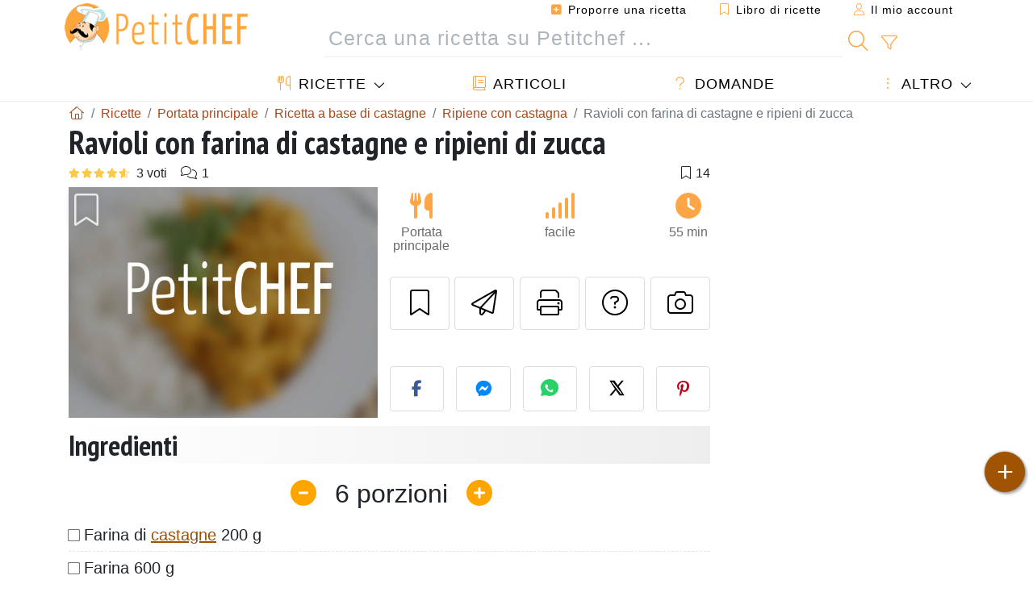

--- FILE ---
content_type: text/html; charset=UTF-8
request_url: https://www.petitchef.it/ricette/portata-principale/ravioli-con-farina-di-castagne-e-ripieni-di-zucca-fid-1143651
body_size: 19754
content:

	
		
						        
	                            
            		
		
		
    						    
			
    
	    	
	<!doctype html><html lang="it"><head><meta charset="utf-8">

<link rel="preconnect" href="//googletagmanager.com">
<link rel="dns-prefetch" href="//googletagmanager.com">
<link rel="preconnect" href="//securepubads.g.doubleclick.net">
<link rel="dns-prefetch" href="//securepubads.g.doubleclick.net">
<link rel="preconnect" href="//imasdk.googleapis.com">
<link rel="dns-prefetch" href="//imasdk.googleapis.com">



<meta name="viewport" content="width=device-width, initial-scale=1">


<title>Ricetta ravioli di castagne con ripieno di zucca</title>
<meta name="description" content="Impastare le farine con le uova, l'olio e il sale, tenendo a portata di mano un bicchiere d'acqua e aggiungendone in caso di necessità. Quando avrete formato...">
<meta property="og:title" content="Ricetta ravioli di castagne con ripieno di zucca">
<meta property="og:description" content="Impastare le farine con le uova, l'olio e il sale, tenendo a portata di mano un bicchiere d'acqua e aggiungendone in caso di necessità. Quando avrete formato una bella palla liscia, avvolgetela nella pellicola e mettetela in frigo per almeno..."><meta property="og:type" content="website">
<meta property="og:url" content="https://www.petitchef.it/ricette/portata-principale/ravioli-con-farina-di-castagne-e-ripieni-di-zucca-fid-1143651">
<meta property="og:image" content="https://www.petitchef.it/imgupl/recipe-type/2.jpg"><meta property="og:locale" content="it_IT">

<meta property="fb:app_id" content="853643267016896">
<meta name="robots" content="index,follow, max-snippet:-1, max-image-preview:large, max-video-preview:-1">
<meta name="language" content="it">

<meta name="original-source" content="https://www.petitchef.it/ricette/portata-principale/ravioli-con-farina-di-castagne-e-ripieni-di-zucca-fid-1143651"><meta name="copyright" content="Copyright (c) Petitchef 2004-2026, All Rights Reserved">
<meta name="category" content="ricette">
<meta name="owner" content="MadeInWork">

<link rel="canonical" href="https://www.petitchef.it/ricette/portata-principale/ravioli-con-farina-di-castagne-e-ripieni-di-zucca-fid-1143651">

<link rel="alternate" type="application/rss+xml" title="Petitchef: Le ultime ricette and  Latest articles" href="/upload_data/rss/it/global.rss"><link rel="manifest" href="/upload_data/manifest/manifest-it.json">

<meta name="msapplication-tap-highlight" content="no">	

<meta name="application-name" content="Petitchef">


<link rel="shortcut icon" type="image/x-icon" href="/favicon.ico">

<link rel="apple-touch-icon" sizes="180x180" href="/assets/images/shortcut-icon/apple-icon-180x180.png">
	
<meta name="msapplication-TileImage" content="/assets/images/shortcut-icon/ms-icon-144x144.png">
<meta name="msapplication-TileColor" content="#FFA73B">
	
<meta name="theme-color" content="#FFA73B">

	<meta name="p:domain_verify" content="b1570dd381f9b0c242d92be102213209">		
	<meta name="p:domain_verify" content="5d1b4ba3cf2714b1a5c9c80b0fc5f382">

<link rel="preconnect" href="https://fonts.googleapis.com">
<link rel="preconnect" href="https://fonts.gstatic.com" crossorigin>
<link rel="preload" as="style" href="https://fonts.googleapis.com/css2?family=PT+Sans+Narrow:wght@400;700&display=swap">
<link rel="stylesheet" href="https://fonts.googleapis.com/css2?family=PT+Sans+Narrow:wght@400;700&display=swap">




<link rel="preload" as="style" href="/assets/dist/css/mobile2/recipe-details.1768574323.css"><link rel="stylesheet" href="/assets/dist/css/mobile2/recipe-details.1768574323.css"><link rel="stylesheet" media="screen and (min-width:902px)" href="/assets/dist/css/mobile2/css-lg-device-sb.1768574323.css">                        <link rel="preload" fetchpriority="high" as="image" href="/imgupl/recipe-type/2.jpg" type="image/jpeg">
        <script>function load_ga() {const script = document.createElement('script');script.src = 'https://www.googletagmanager.com/gtag/js?id=G-GLHFN97EWC';script.async = true;script.type = 'text/javascript';document.body.appendChild(script);window.dataLayer = window.dataLayer || [];function gtag(){ dataLayer.push(arguments); }gtag('js', new Date());gtag('config', 'G-GLHFN97EWC');}</script>
<script type="application/ld+json">
{ 
	"@context": "https://schema.org", 
	"@graph": [ 
		{ 
			"@type": "Organization", 
			"@id": "https://www.petitchef.it/#organization", 
			"name": "Petitchef", 
			"url": "https://www.petitchef.it/", 
			"logo": { 
				"@type": "ImageObject", 
				"inLanguage": "it", 
				"@id": "https://www.petitchef.it/#/schema/logo/image/", 
				"url": "https://www.petitchef.it/assets/images/logo.png", 
				"contentUrl": "https://www.petitchef.it/assets/images/logo.png", 
				"width": 256, 
				"height": 256, 
				"caption": "Petitchef" 
			}, 
			"image": { 
				"@id": "https://www.petitchef.it/#/schema/logo/image/" 
			}, 
			"brand": "Petitchef", 
			"publishingPrinciples": "https://www.petitchef.it/privacy", 
			"sameAs": [ 
				"https://www.facebook.com/pages/Petitchefit/112725025438446",  
				"https://www.youtube.com/channel/UCwfG2ZaTXBllLmqeJaM2ZDQ",  
				"https://www.pinterest.it/petitchefitalia/",  
				"https://www.instagram.com/petitchef.it/" 
			], 
			"address": { 
				"@type": "PostalAddress", 
				"streetAddress": "18 chemin Bel Air", 
				"addressLocality": "Bègles", 
				"addressRegion": "FR", 
				"postalCode": "33130", 
				"addressCountry": "FR" 
			} 
		}, 
		{ 
			"@type": "WebSite", 
			"@id": "https://www.petitchef.it/#website", 
			"url": "https://www.petitchef.it/", 
			"name": "Petitchef", 
			"description": "Con Petitchef trovi ogni giorno nuove ricette di cucina. Abbiamo ricette per tutti i gusti, spiegate passo passo, con immagini e video: antipasti, primi, dolci, primi, snack, men\u00f9 del giorno.", 
			"publisher": { 
				"@id": "https://www.petitchef.it/#organization" 
			}, 
			"potentialAction": [ 
				{ 
					"@type": "SearchAction", 
					"target": { 
						"@type": "EntryPoint", 
						"urlTemplate": "https://www.petitchef.it/?obj=feed&action=list&q={q}" 
					}, 
					"query-input": { 
						"@type": "PropertyValueSpecification", 
						"valueRequired": true, 
						"valueName": "q" 
					} 
				} 
			], 
			"inLanguage": "it" 
		}, 
		{ 
			"@type": "WebPage", 
			"url": "https://www.petitchef.it/ricette/portata-principale/ravioli-con-farina-di-castagne-e-ripieni-di-zucca-fid-1143651", 
			"name": "Ricetta ravioli di castagne con ripieno di zucca", 
			"mainEntity": { 
				"@id": "https://www.petitchef.it/ricette/portata-principale/ravioli-con-farina-di-castagne-e-ripieni-di-zucca-fid-1143651#recipe" 
			}, 
			"headline": "Ricetta ravioli di castagne con ripieno di zucca", 
			"description": "Impastare le farine con le uova, l\u0027olio e il sale, tenendo a portata di mano un bicchiere d\u0027acqua e aggiungendone in caso di necessit\u00e0. Quando avrete formato una bella palla liscia, avvolgetela nella pellicola e mettetela in frigo per almeno mezz\u0027oretta. - Ricetta Portata principale : Ravioli con farina di castagne e ripieni di zucca da ELel", 
			"publisher": { 
				"@id": "https://www.petitchef.it/#organization" 
			}, 
			"inLanguage": "it", 
			"datePublished": "2010-11-14T19:01:00+01:00", 
			"dateModified": "2024-07-31T00:00:00+02:00", 
			"isPartOf": { 
				"@id": "https://www.petitchef.it/#website" 
			}, 
			"about": { 
				"@id": "https://www.petitchef.it/#organization" 
			}, 
			"primaryImageOfPage": { 
				"@id": "https://www.petitchef.it/#primaryimage" 
			}, 
			"image": { 
				"@id": "https://www.petitchef.it/#primaryimage" 
			}, 
			"breadcrumb": { 
				"@id": "https://www.petitchef.it/ricette/portata-principale/ravioli-con-farina-di-castagne-e-ripieni-di-zucca-fid-1143651#breadcrumb" 
			} 
		}, 
		{ 
			"@type": "ImageObject", 
			"inLanguage": "it", 
			"@id": "https://www.petitchef.it/#primaryimage", 
			"url": "https://www.petitchef.it/imgupl/recipe-type/2.jpg", 
			"contentUrl": "https://www.petitchef.it/imgupl/recipe-type/2.jpg", 
			"caption": "ricetta ravioli di castagne con ripieno di zucca" 
		},  
		[
			{ 
				"@type": "BreadcrumbList", 
				"@id": "https://www.petitchef.it/ricette/portata-principale/ravioli-con-farina-di-castagne-e-ripieni-di-zucca-fid-1143651#breadcrumb", 
				"itemListElement": [
					{ 
						"@type": "ListItem", 
						"position": 1, 
						"name": "Pagina di benvenuto - Petitchef", 
						"item": "https://www.petitchef.it/" 
					}, 
					{ 
						"@type": "ListItem",
						"position": 2,
						"name": "Ricette",
						"item": "https://www.petitchef.it/ricette"
					},
					{ 
						"@type": "ListItem",
						"position": 3,
						"name": "Ricetta a base di castagne",
						"item": "https://www.petitchef.it/ricette/ricetta-a-base-di-castagne"
					},
					{ 
						"@type": "ListItem",
						"position": 4,
						"name": "Ripiene con castagna",
						"item": "https://www.petitchef.it/ricette/ripiene_castagna"
					},
					{ 
						"@type": "ListItem",
						"position": 5,
						"name": "Ravioli con farina di castagne e ripieni di zucca"
					}
				]
			},
			{ 
				"@type": "BreadcrumbList", 
				"itemListElement": [
					{ 
						"@type": "ListItem", 
						"position": 1, 
						"name": "Pagina di benvenuto - Petitchef", 
						"item": "https://www.petitchef.it/" 
					}, 
					{ 
						"@type": "ListItem",
						"position": 2,
						"name": "Ricette",
						"item": "https://www.petitchef.it/ricette"
					},
					{ 
						"@type": "ListItem",
						"position": 3,
						"name": "Ricetta con la zucca",
						"item": "https://www.petitchef.it/ricette/ricetta-con-la-zucca"
					},
					{ 
						"@type": "ListItem",
						"position": 4,
						"name": "Ripiene con Zucca",
						"item": "https://www.petitchef.it/ricette/ripiene_zucca"
					},
					{ 
						"@type": "ListItem",
						"position": 5,
						"name": "Ravioli con farina di castagne e ripieni di zucca"
					}
				]
			},
			{ 
				"@type": "BreadcrumbList", 
				"itemListElement": [
					{ 
						"@type": "ListItem", 
						"position": 1, 
						"name": "Pagina di benvenuto - Petitchef", 
						"item": "https://www.petitchef.it/" 
					}, 
					{ 
						"@type": "ListItem",
						"position": 2,
						"name": "Ricette",
						"item": "https://www.petitchef.it/ricette"
					},
					{ 
						"@type": "ListItem",
						"position": 3,
						"name": "Ricetta per ripieni",
						"item": "https://www.petitchef.it/ricette/ricetta-per-ripieni"
					},
					{ 
						"@type": "ListItem",
						"position": 4,
						"name": "Ravioli con farina di castagne e ripieni di zucca"
					}
				]
			},
			{ 
				"@type": "BreadcrumbList", 
				"itemListElement": [
					{ 
						"@type": "ListItem", 
						"position": 1, 
						"name": "Pagina di benvenuto - Petitchef", 
						"item": "https://www.petitchef.it/" 
					}, 
					{ 
						"@type": "ListItem",
						"position": 2,
						"name": "Ricette",
						"item": "https://www.petitchef.it/ricette"
					},
					{ 
						"@type": "ListItem",
						"position": 3,
						"name": "Ricetta a base di farina di castagne",
						"item": "https://www.petitchef.it/ricette/ricetta-a-base-di-farina-di-castagne"
					},
					{ 
						"@type": "ListItem",
						"position": 4,
						"name": "Ravioli con farina di castagne e ripieni di zucca"
					}
				]
			}
		]
	] 
} 
</script>
<script type="application/ld+json">{
	"@context": "https://schema.org/", 
	"@type": "Recipe", 
	"@id": "https://www.petitchef.it/ricette/portata-principale/ravioli-con-farina-di-castagne-e-ripieni-di-zucca-fid-1143651#recipe", 
	"name": "Ravioli con farina di castagne e ripieni di zucca", 
	"inLanguage": "it", 
	"recipeCategory": "Portata principale", 
	"recipeCuisine": "It", 
	"image": { 
		"@type": "ImageObject", 
		"url": "https://www.petitchef.it/imgupl/recipe-type/2.jpg", 
		"width": 660, 
		"height": 495 
	}, 
	"author": { 
		"@type": "Person", 
		"name": "ELel", 
		"url": "https://elel-vogliadi.blogspot.com" 
	}, 
	"datePublished": "2010-11-14T19:01:00+01:00", 
	"dateModified": "2024-07-31T00:00:00+02:00", 
	"description": "Ricetta Portata principale ricetta ravioli di castagne con ripieno di zucca", 
	"aggregateRating": { 
		"@type": "AggregateRating", 
		"ratingValue": 4.7, 
		"bestRating": 5, 
		"ratingCount": 3, 
		"reviewCount": 1
	}, 
	"prepTime": "PT30M", 
	"cookTime": "PT25M", 
	"totalTime": "PT55M", 
	"recipeYield": "6", 
	"recipeIngredient": [ 
		"Farina di castagne 200 g", 
		"Farina 600 g", 
		"Uova 6", 
		"Acqua tiepida ca.1 bicchiere", 
		"Olio extravergine d\u0027oliva 2 cucchiai", 
		"Sale q.b.", 
		"Zucca 1 intera di quelle rotonde", 
		"Patate medie 4", 
		"Parmiggiano o grana grattuggiato un paio di cucchiai", 
		"Sale", 
		"pepe", 
		"noce", 
		"moscata q.b."
	], 
	"recipeInstructions": [ 
		{ 
			"@type": "HowToStep", 
			"text": "Impastare le farine con le uova, l\u0027olio e il sale, tenendo a portata di mano un bicchiere d\u0027acqua e aggiungendone in caso di necessit\u00e0. Quando avrete formato una bella palla liscia, avvolgetela nella pellicola e mettetela in frigo per almeno mezz\u0027oretta." 
		},  
		{ 
			"@type": "HowToStep", 
			"text": "Nel frattempo mettere a cuocere in forno la zucca, direi a 150\u00ba per almeno un quarto d\u0027ora, e bollire le patate in acqua leggermente salata. Mettere zucca e patate in una ciotola, aggiungere il formaggio gratuggiato, sale, pepe e noce moscata e frullare il tutto, creando una bella crema morbida." 
		},  
		{ 
			"@type": "HowToStep", 
			"text": "A questo punto preparare i ravioli: tirare la pasta a mano o con la macchinetta. Preparare i cerchi con un tagliapasta, magari con il bordo zigrinato. Mettere un cucchiaino di ripieno nel centro del cerchio di pasta." 
		},  
		{ 
			"@type": "HowToStep", 
			"text": "Chiudere a met\u00e0 il raviolo aiutandosi con le dita. Mettere i ravioli su un piatto con molta farina altrimenti si attaccano; potete consumarli subito, entro un paio di giorni o congelarli per poi averli pronti da mettere in acqua a bollire." 
		} 
	],  
	"keywords": "ripiene,zucca,castagna,farina-di-castagne,portata principale"
}</script>
				
<script>
	function load_akcelo_video_header() {
		var script = document.createElement("script");
		script.src = "https://ads.sportslocalmedia.com/slm.prebid.ptitchefitalie3.js";
		document.head.appendChild(script);
	}
</script>


<style>
    .akcelo-wrapper {
        display: grid;
        place-items: center;
        grid-template-columns: 1fr;
        text-align: center;
        position: relative;
        overflow: hidden;
    }
    .akcelo-wrapper.akcelo-wrapper-label:before {
        content: attr(data-ad-text);
        color: #777777;
        font-size: 11px;
        text-align: center;
        position: absolute;
        width: 100%;
        top: 2px;
    }
    .akcelo-wrapper.akcelo-wrapper-label {
        box-sizing: content-box;
        padding: 20px 0 0;
    }
    .akcelo-placeholder:not(.akcelo-loaded) {
        background-color: #f9f9f9;
        background-clip: content-box;
    }
    .akcelo-placeholder:not(.akcelo-loaded)::after {
        border: 1px solid #696969;
        border-radius: 2px;
        color: #696969;
        content: attr(data-placeholder-text);
        font-size: 11px;
        line-height: 1;
        padding: 3px 4px 1px;
        position: absolute;
        background-color: transparent;
        font-family: Arial,sans-serif;
    }
    .akcelo-video > div:first-child {
        width: 100%;
        position: absolute;
        top: 0;
        bottom: 0;
        left: 0;
        right: 0
    }
    .akcelo-video.akcelo-wrapper-label > div:first-child {
        top: 20px;
    }
    @media (pointer:coarse) {
        .akcelo-wrapper.akcelo-desktop {
            display: none;
        }
    }
    @media (pointer:fine) {
        .akcelo-wrapper.akcelo-mobile {
            display: none;
        }
    }
</style>
</head>    	<body>
	    
        					

	

<header id="header-menu" class="fixed-top">
	
	<nav class="container navbar navbar-expand-lg">
	            
				
		<a class="navbar-brand" href="/">			
							<img loading="lazy" src="/assets/images/mobile2/logo-petitchef.png" width="136" height="36" alt="Petitchef">
					</a>
		
		<button class="navbar-toggler link-dynamic" data-obj="fav" data-action="fav_recipe_list" aria-expanded="false" title="Libro di ricette">
			<i class="fal fa-bookmark" aria-hidden="true"></i>
		</button>
		
					<button class="navbar-toggler link-dynamic" type="button" aria-expanded="false" aria-label="Il mio account" title="Il mio account">
				<i class="fal fa-user" aria-hidden="true"></i>
			</button>
				
		<button class="navbar-toggler nbt-btn-search" type="button" data-toggle="collapse" data-target="#navbar-search" aria-controls="navbar-search" aria-expanded="false" aria-label="Toggle Search">
			<i class="fal fa-magnifying-glass fa-fw" aria-hidden="true"></i>
		</button>
				
		<button class="navbar-toggler collapsed" type="button" data-toggle="collapse" data-target="#navbar-menu" aria-controls="navbar-menu" aria-expanded="false" aria-label="Toggle navigation">				
			<span class="icon-bar top-bar"></span>
			<span class="icon-bar middle-bar"></span>
			<span class="icon-bar bottom-bar"></span>
		</button>
				
				
				
				<div class="wrapper-navbar-nav">
			<div class="">
					<div class="collapse navbar-collapse" id="navbar-member">
		<ul class="navbar-nav ml-auto">
							<li class="site-mode-recipe-switch">
										</li>
														<li class="nav-item dropdown disabled">
					<a class="nav-link link-dynamic" data-obj="myaccount_recipe" data-action="form" href="#" ><i class="fas fa-square-plus" aria-hidden="true"></i> Proporre una ricetta</a>
				</li>
				
								<li class="nav-item dropdown disabled">
					<a class="nav-link link-dynamic" data-obj="fav" data-action="fav_recipe_list" href="#"><i class="fal fa-bookmark"></i> Libro di ricette <span class="count-fav-recipe d-none">0</span></a>
				</li>
						
										<li class="nav-item dropdown disabled">
					<a class="nav-link link-dynamic" href="#"><i class="fal fa-user"></i> Il mio account</a>
				</li>
									</ul>
	</div>													<div class="collapse navbar-collapse" id="navbar-search">		
		<form action="/index.php" role="search">
						<input type="hidden" name="obj" value="feed">
			<input type="hidden" name="action" value="list">
			<input type="hidden" name="tracker" value="mobile-navbar">
						
			<div class="input-group input-group-lg nbs-main-btns">
				<input type="text" name="q" value="" class="form-control" placeholder="Cerca una ricetta su Petitchef ..." aria-label="Cerca una ricetta su Petitchef ..." aria-describedby="nbs-btn-submit">				
				<div class="input-group-append">
					<button class="btn btn-submit" type="submit" id="nbs-btn-submit" aria-label="Cerca una ricetta su Petitchef"><i class="fal fa-magnifying-glass fa-fw" aria-hidden="true"></i></button>
				</div>
									<div class="input-group-append">
						<a class="btn btn-advsearch link-dynamic" data-obj="feed" data-action="advanced_search" href="#" title="Ricerca avanzata"><i class="fal fa-filter fa-fw" aria-hidden="true"></i></a>
					</div>
							</div>
			
						
		</form>
	</div>					
							</div>
								<div class="collapse navbar-collapse" id="navbar-menu">
		<ul class="navbar-nav">
						<li class="nav-item dropdown mega-dropdown-menu">
								<a class="nav-link dropdown-toggle" href="/ricette" id="dropdown-recipes" data-toggle="dropdown" aria-haspopup="true" aria-expanded="false"><i class="fal fa-utensils fa-fw" aria-hidden="true"></i> Ricette</a>				
				<div class="dropdown-menu" aria-labelledby="dropdown-recipes">
					
					<div class="row mx-0">
						<div class="col-12 col-lg border border-left-0 border-top-0 border-bottom-0">
							<ul class="mega-menu-item">
								<li class="ddm-header"><i class="fal fa-fork fa-fw" aria-hidden="true"></i> <a href="/ricette">Ricette</a></li>
								<li><i class="fal fa-plus fa-fw" aria-hidden="true"></i> <a class="link-dynamic" data-obj="myaccount_recipe" data-action="form" href="#">Proporre una ricetta</a></li>
                                <li><div class="dropdown-divider"></div></li>
                                <li class="i-angle"><a href="/le-ultime-ricette">Le ultime ricette</a></li>
								<li class="i-angle"><a href="/le-piu-apprezzate">Le più apprezzate</a></li>
								<li class="i-angle"><a href="/le-piu-consultate">Le più consultate</a></li>
								<li><div class="dropdown-divider"></div></li>
								<li><i class="fal fa-refrigerator fa-fw" aria-hidden="true"></i> <a href="/ricette-svuotafrigo">Ricette svuotafrigo</a></li>
																	<li><i class="fal fa-video fa-fw" aria-hidden="true"></i> <a href="/video-ricette">Video ricette</a></li>
																<li><i class="fal fa-star fa-fw" aria-hidden="true"></i> <a href="/vota-ricette">Vota questa ricetta</a></li>
								<li><i class="fal fa-face-smile fa-fw" aria-hidden="true"></i> <a href="/gustosissima-una-schifezza">Gustosissima oppure Una schifezza</a></li>
								<li><div class="dropdown-divider"></div></li>
							</ul>
						</div>
						<div class="col-12 col-lg border border-left-0 border-top-0 border-bottom-0">							
							<ul class="mega-menu-item">
								<li class="ddm-header"><i class="fal fa-spoon fa-fw" aria-hidden="true"></i> Ricette per tipologia</li>
																	<li><i class="fal fa-pretzel fa-fw"></i> <a href="/ricette/stuzzicherie">Stuzzicherie</a></li>
																	<li><i class="fal fa-salad fa-fw"></i> <a href="/ricette/antipasto">Antipasto</a></li>
																	<li><i class="fal fa-turkey fa-fw"></i> <a href="/ricette/portata-principale">Portata principale</a></li>
																	<li><i class="fal fa-cake-slice fa-fw"></i> <a href="/ricette/dessert">Dessert</a></li>
																	<li><i class="fal fa-popcorn fa-fw"></i> <a href="/ricette/snack">Snack</a></li>
																	<li><i class="fal fa-wine-bottle fa-fw"></i> <a href="/ricette/drink">Drink</a></li>
																	<li><i class="fal fa-french-fries fa-fw"></i> <a href="/ricette/contorni">Contorni</a></li>
																	<li><i class="fal fa-plate-utensils fa-fw"></i> <a href="/ricette/altro">Altro</a></li>
																<li><div class="dropdown-divider"></div></li>
								<li><i class="fal fa-sun fa-fw" aria-hidden="true"></i> <a href="/ricette/ricette-stagionali">Ricette stagionali</a></li>								
							</ul>
						</div>
						<div class="col-12 col-lg border border-left-0 border-top-0 border-bottom-0">
							<ul class="mega-menu-item">
								<li class="ddm-header"><i class="fal fa-plate-utensils fa-fw" aria-hidden="true"></i> Menu</li>
								<li class="i-angle"><a href="/menu-del-giorno">Menù del giorno</a></li>
								<li class="i-angle"><a href="/archivio-menu">Vedere l'archivio dei menù</a></li>
														
							</ul>
							<div class="dropdown-divider"></div>
															<div class="font-weight-bold mb-3"><i class="fal fa-utensils fa-fw" aria-hidden="true"></i> <a href="/silo">Raccolte di ricette</a></div>                                
													</div>						
					</div>
					
									</div>
			</li>
						<li class="nav-item dropdown">
				<a class="nav-link" href="/articoli"><i class="fal fa-book fa-fw" aria-hidden="true"></i> Articoli</a>
			</li>
									<li class="nav-item dropdown">
				<a class="nav-link" href="/qa"><i class="fal fa-question fa-fw" aria-hidden="true"></i> Domande</a>
			</li>
									<li class="nav-item dropdown">
								<a class="nav-link dropdown-toggle" href="#" id="dropdown-others" data-toggle="dropdown" aria-haspopup="true" aria-expanded="false"><i class="fal fa-ellipsis-vertical fa-fw" aria-hidden="true"></i> Altro</a>
				<div class="dropdown-menu" aria-labelledby="dropdown-others">
																					<a class="dropdown-item" href="/poll/quale-di-questi-ortaggi-acquisti-piu-spesso-nel-mese-di-gennaio-pid-955"><i class="fal fa-chart-area fa-fw" aria-hidden="true"></i> Domanda del giorno</a>									
					                    															 
										<a class="dropdown-item" href="/nutrition-calc"><i class="fal fa-calculator fa-fw" aria-hidden="true"></i> Calcolatore nutrizionale</a>
					<a class="dropdown-item" href="/convertitore-di-unita-di-cottura"><i class="fal fa-scale-balanced fa-fw" aria-hidden="true"></i> Convertitore di unità di cottura</a>					
					<a class="dropdown-item" href="/contact"><i class="fal fa-envelope fa-fw" aria-hidden="true"></i> Contattaci</a>
				</div>
			</li>
		</ul>		
	</div>					</div>
		
			</nav>
		</header>		        
				<nav id="nav-secondary" role="navigation" aria-label="Ricetta navigation" class="container d-none"><div class="ns-body"><button type="button" class="nsb-item scroll-link" data-ref="ref-ingred"><span>Ingredienti</span></button><button type="button" class="nsb-item scroll-link" data-ref="ref-steps"><span>Preparazione</span></button><button type="button" class="nsb-item scroll-link" data-id="vote-comments"><span>Commenti (1)</span></button><button type="button" class="nsb-item open-modal" data-action="question"><span>Domande <i class="fal fa-plus fa-fw ml-1" aria-hidden="true"></i></span></button><button type="button" class="nsb-item scroll-link" data-ref="ref-cooked"><span>Foto dei membri</span></button></div></nav>			
		
		<div id="page" class="container">
										<nav class="breadcrumb-scroll" aria-label="breadcrumb"><ol itemscope itemtype="https://schema.org/BreadcrumbList" class="breadcrumb flex-row"><li itemprop="itemListElement" itemscope itemtype="https://schema.org/ListItem" class="breadcrumb-item"><a itemprop="item" itemtype="https://schema.org/Thing" href="https://www.petitchef.it/" title="Pagina di benvenuto - Petitchef"><span itemprop="name" class="fal fa-house fa-fw" aria-hidden="true"><i hidden>Pagina di benvenuto - Petitchef</i></span></a><meta itemprop="position" content="1"></li><li itemprop="itemListElement" itemscope itemtype="https://schema.org/ListItem" class="breadcrumb-item"><a itemprop="item" itemtype="https://schema.org/Thing" href="https://www.petitchef.it/ricette"><span itemprop="name">Ricette</span></a><meta itemprop="position" content="2"></li><li itemprop="itemListElement" itemscope itemtype="https://schema.org/ListItem" class="breadcrumb-item"><a itemprop="item" itemtype="https://schema.org/Thing" href="https://www.petitchef.it/ricette/portata-principale"><span itemprop="name">Portata principale</span></a><meta itemprop="position" content="3"></li><li itemprop="itemListElement" itemscope itemtype="https://schema.org/ListItem" class="breadcrumb-item"><a itemprop="item" itemtype="https://schema.org/Thing" href="https://www.petitchef.it/ricette/ricetta-a-base-di-castagne"><span itemprop="name">Ricetta a base di castagne</span></a><meta itemprop="position" content="4"></li><li itemprop="itemListElement" itemscope itemtype="https://schema.org/ListItem" class="breadcrumb-item"><a itemprop="item" itemtype="https://schema.org/Thing" href="https://www.petitchef.it/ricette/ripiene_castagna"><span itemprop="name">Ripiene con castagna</span></a><meta itemprop="position" content="5"></li><li class="breadcrumb-item active" aria-current="page"><span>Ravioli con farina di castagne e ripieni di zucca</span></li></ol></nav>			            
                                                            
							<main id="page-main">
					
								
									
						
			
		
			<article>
    <header>
                    <h1 class="title animated fadeInDown">Ravioli con farina di castagne e ripieni di zucca</h1>

            			
		<div class="details-top-stats">
					<span class="scroll-link" data-id="vote-comments" data-offset="60" data-content="3 voti" aria-hidden="true" title="4.7/5, 3 voti">
				<i class="note-fa n45"></i>
			</span>
										<span class="scroll-link" data-id="vote-comments" data-offset="60" data-content="1" aria-hidden="true" title="1 commento">
					<i class="fal fa-comments fa-fw"></i>
				</span>
										<span class="ml-auto" data-content="14" aria-hidden="true" title="14 preferiti"><i class="fal fa-bookmark fa-fw" aria-hidden="true"></i></span>
				
			</div>
	            
                    
            <div class="row rd-head">
                <div class="col-sm-6">
                    <i data-id="1143651" class="btn-fav" aria-hidden="true" title="Inserire nel mio libro di ricette"></i>									
                                        
                                        
                        <img fetchpriority="high" src="/imgupl/recipe-type/2.jpg" srcset="/imgupl/recipe-type/2.jpg 600w, /imgupl/recipe-type/2.jpg 1200w" sizes="(max-width: 576px) calc(100vw - 30px), 383px" width="1200" height="900" alt="Ravioli con farina di castagne e ripieni di zucca" data-gallery="recipe-gallery" class="img-fluid recipe-photo">
                                    </div>

                <div class="col-sm-6 rdh-data pl-0">				
                    	
                        <div class="rd-bar-ico"><div class="rdbi-item" title="Tipo di ricetta: Portata principale"><div class="rdbii-icon"><i class="fas fa-utensils" aria-hidden="true"></i></div><div class="rdbii-val">Portata principale</div></div><div class="rdbi-item" title="Difficoltà: facile"><div class="rdbii-icon"><i class="fas fa-signal" aria-hidden="true"></i></div><div class="rdbii-val">facile</div></div><div class="rdbi-item" title="Total time: 55 min"><div class="rdbii-icon"><i class="fas fa-clock" aria-hidden="true"></i></div><div class="rdbii-val">55 min</div></div></div>                    
                    
                    
                    <div class="rd-useful-box">					
                        <button type="button" class="btn btn-outline btn-fav" data-toggle="tooltip" data-placement="bottom" title="Inserire nel mio libro di ricette" aria-label="Inserire nel mio libro di ricette"></button>				
                        <button type="button" class="btn btn-outline open-modal" data-action="send2friend" data-toggle="tooltip" data-placement="bottom" title="Invia questa ricetta ad un amico"><i class="fal fa-paper-plane fa-fw" aria-hidden="true"></i><span class="sr-only">Invia questa ricetta ad un amico</span></button>
                                                    <button type="button" class="btn btn-outline btn-print" data-toggle="tooltip" data-placement="bottom" title="Stampa la ricetta"><i class="fal fa-print fa-fw" aria-hidden="true"></i><span class="sr-only">Stampa la ricetta</span></button>
                                                                                                <button type="button" class="btn btn-outline open-modal" data-action="question" data-toggle="tooltip" data-placement="bottom" title="Contatta l'autore della Ricetta"><i class="fal fa-circle-question fa-fw" aria-hidden="true"></i><span class="sr-only">Contatta l'autore della Ricetta</span></button>                                                    <button type="button" class="btn btn-outline scroll-link" data-id="rd-cooked"><i class="fal fa-camera fa-fw" aria-hidden="true"></i> <span class="sr-only">Pubblica la foto di questa ricetta</span></button>
                                            </div>

                                            <div class="social-share-custom ssc-color ssc-h mt-3 mb-2"><button type="button" class="ssc-btn sscb-facebook" aria-label="Share on Facebook"><i class="fab fa-facebook-f fa-fw" aria-hidden="true"></i></button><button type="button" class="ssc-btn sscb-fbmessenger" aria-label="Share on Messenger"><i class="fab fa-facebook-messenger fa-fw" aria-hidden="true"></i></button><button type="button" class="ssc-btn sscb-whatsapp" data-message="" aria-label="Share on WhatsApp"><svg width="22" height="22" viewBox="0 0 24 24"><path fill="#25D366" d="M12 0C5.373 0 0 4.98 0 11.125c0 2.05.574 4.05 1.66 5.79L.057 23.12l6.47-1.64a12.08 12.08 0 0 0 5.473 1.346C18.627 22.826 24 17.847 24 11.7 24 4.98 18.627 0 12 0Z"/><path fill="white" d="M17.358 14.895c-.293-.15-1.73-.852-2-1.01-.27-.154-.466-.23-.66.08-.193.308-.758 1.008-.93 1.22-.17.216-.34.232-.633.08-.293-.152-1.24-.457-2.35-1.46a8.81 8.81 0 0 1-1.65-2.04c-.173-.308-.017-.474.13-.623.13-.128.293-.33.44-.493.147-.162.196-.27.293-.458.1-.186.05-.347-.02-.493-.07-.146-.66-1.583-.9-2.16-.24-.577-.48-.5-.66-.51-.17-.006-.366-.01-.56-.01a1.1 1.1 0 0 0-.8.367c-.26.276-.99.972-.99 2.37s1.015 2.75 1.16 2.947c.143.196 2 3.058 4.8 4.31 1.8.783 2.1.85 2.85.72.46-.078 1.41-.576 1.61-1.133.2-.556.2-1.03.143-1.13-.06-.102-.23-.152-.483-.272Z"/></svg></button><button type="button" class="ssc-btn sscb-twitter" aria-label="Share on Twitter"><svg width="22" height="22" viewBox="0 0 24 24" fill="black" xmlns="http://www.w3.org/2000/svg"><path d="M18.74 2H21.68L14.92 10.03L22.5 21.97H15.89L11.04 14.97L5.41 21.97H2.47L9.73 13.3L2.5 2H9.27L13.64 8.42L18.74 2ZM17.62 19.88H19.39L7.1 3.97H5.19L17.62 19.88Z"/></svg></button><button type="button" class="ssc-btn sscb-pinterest" data-pin-do="buttonPin" data-pin-custom="true" aria-label="Share on Pinterest"><i class="fab fa-pinterest-p fa-fw" aria-hidden="true"></i></button></div>                    
                                    </div>
            </div>			
        
            </header>

		 
    <button id="btn-ingredients-modal" type="button" data-action="ingredients" class="btn btn-main btn-sm open-modal" aria-label="Ingredienti" title="Ingredienti">
        <i class="fal fa-clipboard fa-fw"></i>
    </button>
       
			            
            
				<section id="rd-ingredients"><h2 id="ref-ingred" class="title">Ingredienti</h2>	<div class="servings-form-wrapper" title="Numero di porzioni">
		<span class="servings-form" data-servings="6" aria-label="Numero di porzioni">
			<span class="sf-btn sf-btn-minus" data-sense="minus"><i class="fas fa-minus-circle fa-fw" aria-hidden="true"></i></span>
			<span class="sf-val" data-last="6" data-trans-servings="porzioni">6</span>
			<span class="sf-btn sf-btn-plus" data-sense="plus"><i class="fas fa-circle-plus fa-fw" aria-hidden="true"></i></span>
		</span>
	</div>
																		<ul class="ingredients-ul">
																									<li class="il" id="il-0">
						<input type="checkbox" id="ilg-0"><label for="ilg-0">Farina di <a href="/ricette/ricetta-a-base-di-castagne">castagne</a> 200 g</label>
					</li>
											
																														<li class="il" id="il-1">
						<input type="checkbox" id="ilg-1"><label for="ilg-1">Farina 600 g</label>
					</li>
											
																														<li class="il" id="il-2">
						<input type="checkbox" id="ilg-2"><label for="ilg-2"><a href="/ricette/ricetta-a-base-di-uovo">Uova</a> 6</label>
					</li>
											
																														<li class="il" id="il-3">
						<input type="checkbox" id="ilg-3"><label for="ilg-3">Acqua tiepida ca.1 bicchiere</label>
					</li>
											
																														<li class="il" id="il-4">
						<input type="checkbox" id="ilg-4"><label for="ilg-4">Olio extravergine d'<a href="/ricette/ricetta-a-base-di-oliva">oliva</a> 2 cucchiai</label>
					</li>
											
																														<li class="il" id="il-5">
						<input type="checkbox" id="ilg-5"><label for="ilg-5"><a href="/ricette/ricetta-con-sale">Sale</a> q.b.</label>
					</li>
											
																														<li class="il" id="il-6">
						<input type="checkbox" id="ilg-6"><label for="ilg-6"><a href="/ricette/ricetta-con-la-zucca">Zucca</a> 1 intera di quelle rotonde</label>
					</li>
											
																														<li class="il" id="il-7">
						<input type="checkbox" id="ilg-7"><label for="ilg-7">Patate medie 4</label>
					</li>
											
																														<li class="il" id="il-8">
						<input type="checkbox" id="ilg-8"><label for="ilg-8">Parmiggiano o grana grattuggiato un paio di cucchiai</label>
					</li>
											
																														<li class="il" id="il-9">
						<input type="checkbox" id="ilg-9"><label for="ilg-9">Sale</label>
					</li>
											
																														<li class="il" id="il-10">
						<input type="checkbox" id="ilg-10"><label for="ilg-10">pepe</label>
					</li>
											
																														<li class="il" id="il-11">
						<input type="checkbox" id="ilg-11"><label for="ilg-11">noce</label>
					</li>
											
																														<li class="il" id="il-12">
						<input type="checkbox" id="ilg-12"><label for="ilg-12">moscata q.b.</label>
					</li>
											
						</ul>
	
</section>				
											     			<div id="div-gpt-ad-PC_mobile_Incontent-0" style="min-width:336px;min-height:300px; display: flex; align-items: center; justify-content: center; text-align:center; "></div>
			    				
				
								
														<aside aria-label="Newsletter"><fieldset class="form-nl fnl-bg fnl-lg my-5"><div class="fnl-title">Ricevere il menù del giorno</div><div class="fnl-text">Per ricevere il <b>menù del giorno</b> di Petitchef e le sue golose novità, inserisci la tua e-mail.</div><input type="hidden" name="nl_source" value="site_recipedetails"><div class="fnl-step1 fnl-content"><div class="fnls1-group"><input class="form-control nl-email" type="text" name="email" title="E-mail" placeholder="E-mail:" aria-label="Iscriviti alla newsletter" aria-describedby="fnl-btn-593"><button class="btn btn-main btn-subscribe" type="submit" id="fnl-btn-593" title="Iscriviti">Iscriviti</button></div></div></fieldset></aside>																									<aside id="rd-ralated-recipevideo"><h2 class="title">Ricette simili</h2><style>
    .akcelo-adunit-14999 {
        width:100%;
        height:360px;
    }
    @media (pointer:coarse) {
        .akcelo-adunit-14999 {
            width:100%;
            height:180px;
        }
    }
</style>
<div class="akcelo-wrapper akcelo-video akcelo-adunit-15355">
    <div id="Ptitchefitalie_PlayRVideo" data-video-id="fid#1570157"></div>
</div>
<script type="application/javascript">
    var slmadshb = slmadshb || {};
    slmadshb.que = slmadshb.que || [];
    slmadshb.que.push(function() {
        slmadshb.display("Ptitchefitalie_PlayRVideo");
    });
</script>
<br><br><aside>							
							
			
				<section id="rd-steps"><h2 id="ref-steps" class="title">Preparazione</h2><div class="rd-times"><div class="rdt-item"><i>Preparazione</i>30 min</div><div class="rdt-item"><i>Cottura</i>25 min</div></div><ul class="rd-steps"><li>Impastare le farine con le uova, l'olio e il sale, tenendo a portata di mano un bicchiere d'acqua e aggiungendone in caso di necessità. Quando avrete formato una bella palla liscia, avvolgetela nella pellicola e mettetela in frigo per almeno mezz'oretta.</li><li>Nel frattempo mettere a cuocere in forno la zucca, direi a 150º per almeno un quarto d'ora, e bollire le patate in acqua leggermente salata. Mettere zucca e patate in una ciotola, aggiungere il formaggio gratuggiato, sale, pepe e noce moscata e frullare il tutto, creando una bella crema morbida.</li><li>A questo punto preparare i ravioli: tirare la pasta a mano o con la macchinetta. Preparare i cerchi con un tagliapasta, magari con il bordo zigrinato. Mettere un cucchiaino di ripieno nel centro del cerchio di pasta.</li><li>Chiudere a metà il raviolo aiutandosi con le dita. Mettere i ravioli su un piatto con molta farina altrimenti si attaccano; potete consumarli subito, entro un paio di giorni o congelarli per poi averli pronti da mettere in acqua a bollire.</li></ul></section><section id="vote-comments-just-from" class="vote-comments" data-table-name="feed_data" data-table-id="1143651" data-table-member-id="23292" data-table-member-username="ELel" data-table-member-photo="/imgupl/member/xs-23292.jpg" data-comment-photo-enabled="1" aria-label="Valutazione / Commenti"><h2 class="title" data-count=" (1)">Vota questa ricetta</h2><div class="vc-form" data-table="feed_data" data-id="1143651" data-rate-hint1="hmmm, non è buono" data-rate-hint2="Così così" data-rate-hint3="Buono" data-rate-hint4="Molto buono" data-rate-hint5="Eccellente!!!">
	    <div class="vcf-stars vcf-radios">
		            
            <div class="vcfs-trigger vcfr-trigger">
                                    <label data-note="5" class="star mr-3 d-block"><input type="radio" value="5" data-note="5" class="star"> <i class="fas fa-star star" data-note="5"></i><i class="fas fa-star star" data-note="5"></i><i class="fas fa-star star" data-note="5"></i><i class="fas fa-star star" data-note="5"></i><i class="fas fa-star star" data-note="5"></i> Eccellente!!!</label>                    
                                    <label data-note="4" class="star mr-3 d-block"><input type="radio" value="4" data-note="4" class="star"> <i class="fas fa-star star" data-note="4"></i><i class="fas fa-star star" data-note="4"></i><i class="fas fa-star star" data-note="4"></i><i class="fas fa-star star" data-note="4"></i><i class="fal fa-star star" data-note="4"></i> Molto buono</label>                    
                                    <label data-note="3" class="star mr-3 d-block"><input type="radio" value="3" data-note="3" class="star"> <i class="fas fa-star star" data-note="3"></i><i class="fas fa-star star" data-note="3"></i><i class="fas fa-star star" data-note="3"></i><i class="fal fa-star star" data-note="3"></i><i class="fal fa-star star" data-note="3"></i> Buono</label>                    
                                    <label data-note="2" class="star mr-3 d-block"><input type="radio" value="2" data-note="2" class="star"> <i class="fas fa-star star" data-note="2"></i><i class="fas fa-star star" data-note="2"></i><i class="fal fa-star star" data-note="2"></i><i class="fal fa-star star" data-note="2"></i><i class="fal fa-star star" data-note="2"></i> Così così</label>                    
                                    <label data-note="1" class="star mr-3 d-block"><input type="radio" value="1" data-note="1" class="star"> <i class="fas fa-star star" data-note="1"></i><i class="fal fa-star star" data-note="1"></i><i class="fal fa-star star" data-note="1"></i><i class="fal fa-star star" data-note="1"></i><i class="fal fa-star star" data-note="1"></i> hmmm, non è buono</label>                    
                            </div>
            <input class="vcfs-input" type="hidden" data-filled="fas fa-star" data-empty="fal fa-star">
        	</div>
	</div>
</section> 			<div id="div-gpt-ad-PC_mobile_336x280_1-0" style="min-width:336px;min-height:300px; display: flex; align-items: center; justify-content: center; text-align:center; "></div>				
                            		
        
            
        		
		        
		<section id="rd-owner" class="text-right mb-3">
            <a class="rd-owner" href="/members/elel-mid-23292/recipes"><span class="rdo-icon box-img-circle"><img loading="lazy" src="/imgupl/member/xs-23292.jpg" width="36" height="36" alt="ELel"></span><span class="rdo-user" data-text="più ricette">ELel</span></a>        </section>
        
                
				        
        		
									
				<section id="rd-qa"><h2 id="ref-qa" class="title">Domande</h2><div id="rd-qa-list"><button type="button" class="btn btn-main btn-block open-modal mb-3" data-action="question"><i class="fal fa-plus fa-fw"></i> Contatta l'autore della Ricetta</button></div></section>				
				<section id="rd-cooked-photos"><h2 id="ref-cooked" class="title">Foto dei membri</h2><div id="rd-cooked" data-id="1143651" data-redirect="FctbDgIhDEDRvYzfHYKvGFxNU4rTOEJTqiSuXvy8J7k9xeMtLZu79hTCGGNVdnHauKziwYTYnYM2c3QENakkijsHw4+0XYBahYLTEfIs7I6PysBgosJV/vp9EyEUyRDj+XS9xIPlObYnZyjNXsv9Bw==" class="mb-4">            <div id="rd-cooked-form" data-offset="123"><a class="btn btn-main btn-block link-dynamic" data-source="RECIPE_COOKED" data-redirect="FctbDgIhDEDRvYzfHYKvGFxNU4rTOEJTqiSuXvy8J7k9xeMtLZu79hTCGGNVdnHauKziwYTYnYM2c3QENakkijsHw4+0XYBahYLTEfIs7I6PysBgosJV/vp9EyEUyRDj+XS9xIPlObYnZyjNXsv9Bw==" href="#"><i class="fal fa-camera fa-fw fa-2x d-block mb-2 mx-auto" aria-hidden="true"></i>Pubblica la foto di questa ricetta</a></div><div id="rd-cooked-list"></div></div></section>				
				
					
		
        		
		
                
        	
		
					 			<div id="div-gpt-ad-PC_mobile_336x280_2-0" style="min-width:336px;min-height:300px; display: flex; align-items: center; justify-content: center; text-align:center; "></div>
		
																<section id="vote-comments" class="vote-comments" data-table-name="feed_data" data-table-id="1143651" data-table-member-id="23292" data-table-member-username="ELel" data-table-member-photo="/imgupl/member/xs-23292.jpg" data-comment-photo-enabled="1" aria-label="Valutazione / Commenti"><h2 id="vc-title" class="vc-title title" data-count=" (1)">Commenti</h2><div class="vc-form" data-table="feed_data" data-id="1143651" data-rate-hint1="hmmm, non è buono" data-rate-hint2="Così così" data-rate-hint3="Buono" data-rate-hint4="Molto buono" data-rate-hint5="Eccellente!!!">
	        <div class="vcf-title">Vota questa ricetta:</div>
        <div class="vcf-stars vcf-radios">
		            
            <div class="vcfs-trigger vcfr-trigger">
                                    <label data-note="5" class="star mr-3 d-block"><input type="radio" value="5" data-note="5" class="star"> <i class="fas fa-star star" data-note="5"></i><i class="fas fa-star star" data-note="5"></i><i class="fas fa-star star" data-note="5"></i><i class="fas fa-star star" data-note="5"></i><i class="fas fa-star star" data-note="5"></i> Eccellente!!!</label>                    
                                    <label data-note="4" class="star mr-3 d-block"><input type="radio" value="4" data-note="4" class="star"> <i class="fas fa-star star" data-note="4"></i><i class="fas fa-star star" data-note="4"></i><i class="fas fa-star star" data-note="4"></i><i class="fas fa-star star" data-note="4"></i><i class="fal fa-star star" data-note="4"></i> Molto buono</label>                    
                                    <label data-note="3" class="star mr-3 d-block"><input type="radio" value="3" data-note="3" class="star"> <i class="fas fa-star star" data-note="3"></i><i class="fas fa-star star" data-note="3"></i><i class="fas fa-star star" data-note="3"></i><i class="fal fa-star star" data-note="3"></i><i class="fal fa-star star" data-note="3"></i> Buono</label>                    
                                    <label data-note="2" class="star mr-3 d-block"><input type="radio" value="2" data-note="2" class="star"> <i class="fas fa-star star" data-note="2"></i><i class="fas fa-star star" data-note="2"></i><i class="fal fa-star star" data-note="2"></i><i class="fal fa-star star" data-note="2"></i><i class="fal fa-star star" data-note="2"></i> Così così</label>                    
                                    <label data-note="1" class="star mr-3 d-block"><input type="radio" value="1" data-note="1" class="star"> <i class="fas fa-star star" data-note="1"></i><i class="fal fa-star star" data-note="1"></i><i class="fal fa-star star" data-note="1"></i><i class="fal fa-star star" data-note="1"></i><i class="fal fa-star star" data-note="1"></i> hmmm, non è buono</label>                    
                            </div>
            <input class="vcfs-input" type="hidden" data-filled="fas fa-star" data-empty="fal fa-star">
        	</div>
	</div>
<div class="d-flex justify-content-between fsize-xs my-3"><span><i class="fal fa-star fa-fw"></i> 4.67/5, 3 voti</span><span><i class="fal fa-comments fa-fw"></i> 1 commento</span></div><div id="vc-list" class="my-3" data-total="1" data-count="1" data-nb_rows_per_page="10" data-page="1" data-nb_pages="1">
						<article id="vc-3272434" class="item">
                
				<header class="i-head">
                    <div class="ih-photo">
                                                    <i class="i-user-icon fal fa-circle-user" aria-hidden="true"></i>
                                            </div>
                    <div class="ih-data">
                        <h3 class="ihd-member">
                            anonymous
                        </h3>
						<i class="ihd-rating note-fa n50" title="Note 5 / 5"></i>
                        <time datetime="27/01/2014" class="ihd-date" title="Inviato il">27/01/2014</time>
                    </div>
                </header>
                
                <p class="i-comment">Non l'ho ancora fatta ma l'abbinamanto di questi cibi mi sembrano ottimi.</p>
                
                                
                                
                
                <div class="i-useful-btns">
                    <div class="i-hand-rate">
                        <button type="button" class="btn-hand-rate plus" aria-label="like" data-val="0"><i class="fal fa-thumbs-up fa-fw" aria-hidden="true"></i><span class="sr-only">I apreciate</span></button>
                        <button type="button" class="btn-hand-rate minus" aria-label="dislike" data-val="0"><i class="fal fa-thumbs-down fa-fw" aria-hidden="true"></i><span class="sr-only">I do not appreciate</span></button>
                    </div>

                                                                <a class="btn-spam-report" href="#" title="Segnala spam commento Inviato il 27/01/2014, 00:00"><i class="fal fa-ban fa-fw" aria-hidden="true"></i> abuso</a>
                                    </div>
                                
                                
			</article>
            
			    
			</div>
</section>		
				
	<nav id="master-useful-fixed" aria-label="Menu" google-allow-overlap>
		<div class="muf-content" google-allow-overlap>
			<button type="button" class="btn btn-fav"> Inserire nel mio libro di ricette</button>
			<button type="button" class="btn open-modal" data-action="send2friend"><span><i class="fal fa-paper-plane" aria-hidden="true"></i></span> Invia questa ricetta ad un amico</button>
			<button type="button" class="btn open-modal" data-action="question"><span><i class="fal fa-circle-question" aria-hidden="true"></i></span> Contatta l'autore della Ricetta</button>			<button type="button" data-format="portrait" class="btn btn-print"><span><i class="fas fa-print" aria-hidden="true"></i></span> Stampa la ricetta</button>
			<button type="button" class="btn scroll-link" data-id="vote-comments"><span><i class="fal fa-comments" aria-hidden="true"></i></span> Aggiungere un commento</button>
										<button type="button" class="btn scroll-link text-truncate" data-id="rd-cooked"><span><i class="fal fa-camera" aria-hidden="true"></i></span> Pubblica la foto di questa ricetta</button>
						
			<button type="button" class="btn text-truncate open-modal" data-action="report"><span><i class="fal fa-triangle-exclamation" aria-hidden="true"></i></span> Segnala un errore nel testo della ricetta</button>
					</div>
		<span class="muf-btn" google-allow-overlap>+</span>
	</nav>
	<aside>
		
    <section aria-label="Ricette simili">
	    <h2 class="title">Ricette simili</h2><div class="horizontal-scroll row-col-mozaic"><article class="hs-item item"><img loading="lazy" class="w-100 h-auto rounded mb-1" src="/imgupl/feed-data/175963.webp" width="160" height="120" srcset="/imgupl/feed-data/175963.webp 160w, /imgupl/feed-data/md-175963.webp 600w" sizes="(max-width: 360px) 160px, 600px" alt="Ricetta Ravioli di farina di castagne con pancetta, ricotta e mirtilli"><h3 class="i-title"><a class="stretched-link" href="https://www.petitchef.it/ricette/portata-principale/ravioli-di-farina-di-castagne-con-pancetta-ricotta-e-mirtilli-fid-175963" title="Ricetta Ravioli di farina di castagne con pancetta, ricotta e mirtilli">Ravioli di farina di castagne con pancetta, ricotta e mirtilli</a></h3></article><article class="hs-item item"><img loading="lazy" class="w-100 h-auto rounded mb-1" src="/imgupl/feed-data/1030717.webp" width="160" height="120" srcset="/imgupl/feed-data/1030717.webp 160w, /imgupl/feed-data/md-1030717.webp 600w" sizes="(max-width: 360px) 160px, 600px" alt="Ricetta Ravioli di castagne e zucca"><h3 class="i-title"><a class="stretched-link" href="https://www.petitchef.it/ricette/portata-principale/ravioli-di-castagne-e-zucca-fid-1030717" title="Ricetta Ravioli di castagne e zucca">Ravioli di castagne e zucca</a></h3></article><article class="hs-item item"><i class="note-fa n45 note-fa-abs" title="4.50/5, 2 voti"></i><img loading="lazy" class="w-100 h-auto rounded mb-1" src="/imgupl/feed-data/1137181.webp" width="160" height="120" srcset="/imgupl/feed-data/1137181.webp 160w, /imgupl/feed-data/md-1137181.webp 600w" sizes="(max-width: 360px) 160px, 600px" alt="Ricetta Ravioli di zucca con pasta di castagne"><h3 class="i-title"><a class="stretched-link" href="https://www.petitchef.it/ricette/portata-principale/ravioli-di-zucca-con-pasta-di-castagne-fid-1137181" title="Ricetta Ravioli di zucca con pasta di castagne">Ravioli di zucca con pasta di castagne</a></h3></article><article class="hs-item item"><img loading="lazy" class="w-100 h-auto rounded mb-1" src="/imgupl/feed-data/396563.webp" width="160" height="120" srcset="/imgupl/feed-data/396563.webp 160w, /imgupl/feed-data/md-396563.webp 600w" sizes="(max-width: 360px) 160px, 600px" alt="Ricetta Ravioli di castagne con ricotta di pecora e pere"><h3 class="i-title"><a class="stretched-link" href="https://www.petitchef.it/ricette/stuzzicherie/ravioli-di-castagne-con-ricotta-di-pecora-e-pere-fid-396563" title="Ricetta Ravioli di castagne con ricotta di pecora e pere">Ravioli di castagne con ricotta di pecora e pere</a></h3></article><article class="hs-item item"><i class="note-fa n45 note-fa-abs" title="4.25/5, 8 voti"></i><img loading="lazy" class="w-100 h-auto rounded mb-1" src="/imgupl/feed-data/477543.webp" width="160" height="120" srcset="/imgupl/feed-data/477543.webp 160w, /imgupl/feed-data/md-477543.webp 600w" sizes="(max-width: 360px) 160px, 600px" alt="Ricetta Ravioli ai porcini con salsa di castagne e salsiccia al rosmarino"><h3 class="i-title"><a class="stretched-link" href="https://www.petitchef.it/ricette/portata-principale/ravioli-ai-porcini-con-salsa-di-castagne-e-salsiccia-al-rosmarino-fid-477543" title="Ricetta Ravioli ai porcini con salsa di castagne e salsiccia al rosmarino">Ravioli ai porcini con salsa di castagne e salsiccia al rosmarino</a></h3></article><article class="hs-item item"><i class="note-fa n40 note-fa-abs" title="4.14/5, 14 voti"></i><img loading="lazy" class="w-100 h-auto rounded mb-1" src="/imgupl/feed-data/1308634.webp" width="160" height="120" srcset="/imgupl/feed-data/1308634.webp 160w, /imgupl/feed-data/md-1308634.webp 600w" sizes="(max-width: 360px) 160px, 600px" alt="Ricetta Ravioli ripieni alle pere con gorgonzola"><h3 class="i-title"><a class="stretched-link" href="https://www.petitchef.it/ricette/portata-principale/ravioli-ripieni-alle-pere-con-gorgonzola-fid-1308634" title="Ricetta Ravioli ripieni alle pere con gorgonzola">Ravioli ripieni alle pere con gorgonzola</a></h3></article></div>	
    </section>

		 			<div id="div-gpt-ad-PC_mobile_336x280_3-0" style="min-width:336px;min-height:300px; display: flex; align-items: center; justify-content: center; text-align:center; "></div>	

    <section aria-label="Articoli correlati">
	    <h2 class="title">Articoli correlati</h2><ul class="basic-list clearfix">

<li class="item clearfix" aria-label="Article: Come cuocere le castagne: tre modi efficaci da provare assolutamente a casa!">
                            
            <img loading="lazy" src="/imgupl/article/sm-3642.jpg" width="160" height="120" alt="Articoli: Come cuocere le castagne: tre modi efficaci da provare assolutamente a casa!">
                <a href="https://www.petitchef.it/articoli/tre-modi-efficaci-per-cuocere-le-castagne-aid-3642" class="i-title stretched-link">Come cuocere le castagne: tre modi efficaci da provare assolutamente a casa!</a>
     
    <span class="i-stats">
        <span data-content=" (2 voti)" title="5/2 voti">
            <i class="note-fa n50" aria-hidden="true"></i>					
        </span>
            </span>
    </li>

<li class="item clearfix" aria-label="Article: Primi Piatti con la zucca: ricette facili e sfiziose">
                            
            <img loading="lazy" src="/imgupl/article/sm-2246.jpg" width="160" height="120" alt="Articoli: Primi Piatti con la zucca: ricette facili e sfiziose">
                <a href="https://www.petitchef.it/articoli/primi-piatti-con-la-zucca-aid-2246" class="i-title stretched-link">Primi Piatti con la zucca: ricette facili e sfiziose</a>
     
    <span class="i-stats">
        <span data-content=" (32 voti)" title="4/32 voti">
            <i class="note-fa n40" aria-hidden="true"></i>					
        </span>
            </span>
    </li>

<li class="item clearfix" aria-label="Article: Farina forte: proprietà, usi, come riconoscerla e ricette essenziali">
                            
            <img loading="lazy" src="/imgupl/article/sm-6104.jpg" width="160" height="120" alt="Articoli: Farina forte: proprietà, usi, come riconoscerla e ricette essenziali">
                <a href="https://www.petitchef.it/articoli/farina-forte-usi-in-cucina-aid-6104" class="i-title stretched-link">Farina forte: proprietà, usi, come riconoscerla e ricette essenziali</a>
     
    <span class="i-stats">
        <span data-content=" (4 voti)" title="5/4 voti">
            <i class="note-fa n50" aria-hidden="true"></i>					
        </span>
            </span>
    </li>

<li class="item clearfix" aria-label="Article: Attenzione, non tutte le zucche sono le stesse! Scopri le varietà e i loro usi in cucina">
                            
            <img loading="lazy" src="/imgupl/article/sm-4835.jpg" width="160" height="120" alt="Articoli: Attenzione, non tutte le zucche sono le stesse! Scopri le varietà e i loro usi in cucina">
                <a href="https://www.petitchef.it/articoli/attenzione-non-tutte-le-zucche-sono-le-stesse-scopri-le-varieta-e-i-loro-usi-in-cucina-aid-4835" class="i-title stretched-link">Attenzione, non tutte le zucche sono le stesse! Scopri le varietà e i loro usi in cucina</a>
     
    <span class="i-stats">
        <span data-content=" (2 voti)" title="5/2 voti">
            <i class="note-fa n45" aria-hidden="true"></i>					
        </span>
            </span>
    </li></ul>    </section>

    <section aria-label="Ultimi articoli">
	    <h2 class="title">Ultimi articoli</h2><ul class="basic-list clearfix">

<li class="item clearfix" aria-label="Article: I 7 dolci francesi più iconici da provare almeno una volta (con le ricette originali)">
                            
            <img loading="lazy" src="/imgupl/article/sm-24673.webp" width="160" height="120" alt="Articoli: I 7 dolci francesi più iconici da provare almeno una volta (con le ricette originali)">
                <a href="https://www.petitchef.it/articoli/i-7-dolci-francesi-piu-iconici-da-provare-almeno-una-volta-con-le-ricette-originali-aid-24673" class="i-title stretched-link">I 7 dolci francesi più iconici da provare almeno una volta (con le ricette originali)</a>
     
    <span class="i-stats">
        <span data-content=" (1 voto)" title="5/1 voto">
            <i class="note-fa n50" aria-hidden="true"></i>					
        </span>
            </span>
    </li>

<li class="item clearfix" aria-label="Article: Pochi lo ricordano, ma questa tecnica della nonna riscalda davvero il corpo in inverno">
                            
            <img loading="lazy" src="/imgupl/article/sm-24339.webp" width="160" height="120" alt="Articoli: Pochi lo ricordano, ma questa tecnica della nonna riscalda davvero il corpo in inverno">
                <a href="https://www.petitchef.it/articoli/pochi-lo-ricordano-ma-questa-tecnica-della-nonna-riscalda-davvero-il-corpo-in-inverno-aid-24339" class="i-title stretched-link">Pochi lo ricordano, ma questa tecnica della nonna riscalda davvero il corpo in inverno</a>
     
    <span class="i-stats">
        <span data-content=" (2 voti)" title="5/2 voti">
            <i class="note-fa n50" aria-hidden="true"></i>					
        </span>
            </span>
    </li>

<li class="item clearfix" aria-label="Article: Verdure fresche o surgelate? Cosa dice la scienza sul loro valore nutrizionale">
                            
            <img loading="lazy" src="/imgupl/article/sm-24298.webp" width="160" height="120" alt="Articoli: Verdure fresche o surgelate? Cosa dice la scienza sul loro valore nutrizionale">
                <a href="https://www.petitchef.it/articoli/verdure-fresche-o-surgelate-cosa-dice-la-scienza-sul-loro-valore-nutrizionale-aid-24298" class="i-title stretched-link">Verdure fresche o surgelate? Cosa dice la scienza sul loro valore nutrizionale</a>
     
    <span class="i-stats">
        <span data-content=" (1 voto)" title="5/1 voto">
            <i class="note-fa n50" aria-hidden="true"></i>					
        </span>
            </span>
    </li></ul>    </section>

    <section aria-label=">Ricette - Related links">
	    <h2 class="title">Ricette</h2><div class="links-labels"><a href="/ricette/ricetta-per-ripieni" title="ripiene">Ripiene</a><a href="/ricette/ricetta-con-la-zucca" title="zucca">Zucca</a><a href="/ricette/ricetta-a-base-di-castagne" title="castagna">Castagna</a><a href="/ricette/ricetta-a-base-di-farina-di-castagne" title="farina-di-castagne">Farina-di-castagne</a></div>    </section>


	</aside>
</article>	
																	
							 			<div id="div-gpt-ad-PC_mobile_336x280_4-0" style="min-width:336px;min-height:300px; display: flex; align-items: center; justify-content: center; text-align:center; "></div>
						
							</main>
				<aside id="page-right">
	
			<div class="" data-scroll-size="1000">
			 			<div id="div-gpt-ad-PC_300x600_2018-0" style="min-width:300px;min-height:600px; display: flex; align-items: center; justify-content: center; text-align:center; "></div>
		</div>
		
		
		
		
			<section class="box-section">
	<h2 class="bs-header"><i class="fal fa-book fa-fw" aria-hidden="true"></i> Articoli</h2>
	<div class="bs-content sb-articles">
																	<a class="sba-item item-hover" href="https://www.petitchef.it/articoli/la-pasta-fillo-e-la-scorciatoia-perfetta-per-antipasti-belli-da-vedere-9-ricette-che-lo-dimostrano-aid-24414">
				<span class="sbai-photo img-wrapper iw-center">
					<img loading="lazy" src="/imgupl/article/md-24414.webp" width="100%" alt="La pasta fillo è la scorciatoia perfetta per antipasti belli da vedere: 9 ricette che lo dimostrano">
				</span>
				<h3 class="sbai-title">La pasta fillo è la scorciatoia perfetta per antipasti belli da vedere: 9 ricette che lo dimostrano</h3>
			</a>
																	<a class="sba-item item-hover" href="https://www.petitchef.it/articoli/i-7-dolci-francesi-piu-iconici-da-provare-almeno-una-volta-con-le-ricette-originali-aid-24673">
				<span class="sbai-photo img-wrapper iw-center">
					<img loading="lazy" src="/imgupl/article/md-24673.webp" width="100%" alt="I 7 dolci francesi più iconici da provare almeno una volta (con le ricette originali)">
				</span>
				<h3 class="sbai-title">I 7 dolci francesi più iconici da provare almeno una volta (con le ricette originali)</h3>
			</a>
																	<a class="sba-item item-hover" href="https://www.petitchef.it/articoli/pochi-lo-ricordano-ma-questa-tecnica-della-nonna-riscalda-davvero-il-corpo-in-inverno-aid-24339">
				<span class="sbai-photo img-wrapper iw-center">
					<img loading="lazy" src="/imgupl/article/md-24339.webp" width="100%" alt="Pochi lo ricordano, ma questa tecnica della nonna riscalda davvero il corpo in inverno">
				</span>
				<h3 class="sbai-title">Pochi lo ricordano, ma questa tecnica della nonna riscalda davvero il corpo in inverno</h3>
			</a>
			</div>
</section>				
		<div class="box-sidebar" data-scroll-size="500">
			 			<div id="div-gpt-ad-PC_300x600_middle-0" style="min-width:300px;min-height:600px; display: flex; align-items: center; justify-content: center; text-align:center; "></div>
		</div>
			
				<section class="box-section">
		<h2 class="bs-header"><i class="fal fa-calendar-days fa-fw" aria-hidden="true"></i> Pianificatore di menu</h2>
		<div class="bs-content text-justify">
			Petitchef ti consente di pianificare in anticipo il menu giornaliero o quello settimanale
			<div class="text-center mt-2"><a class="btn btn-sm btn-main link-dynamic" data-obj="myaccount_menu_planner" data-action="page" href="#">Pianificatore di menu <i class="fal fa-calendar-days fa-fw" aria-hidden="true"></i></a></div>
		</div>
	</section>
			
			<section class="box-section">
	<h2 class="bs-header"><i class="fal fa-plate-utensils fa-fw" aria-hidden="true"></i> Menù del giorno</h2>
	<div class="bs-content">		
		<ul class="sb-listing">
							<li class="sbl-item clearfix">
					<img class="sbli-photo" loading="lazy" src="/imgupl/feed-data/1570368.webp" width="100" height="75" alt="Crostata di topinambur">
					<div class="sbli-data">
						<strong class="sbli-type">Antipasto</strong>
						<a class="sbli-title stretched-link" href="https://www.petitchef.it/ricette/antipasto/crostata-di-topinambur-fid-1570368">Crostata di topinambur</a>
					</div>
				</li>
							<li class="sbl-item clearfix">
					<img class="sbli-photo" loading="lazy" src="/imgupl/feed-data/1567656.webp" width="100" height="75" alt="Rigatoni alla gricia (ricetta originale)">
					<div class="sbli-data">
						<strong class="sbli-type">Portata principale</strong>
						<a class="sbli-title stretched-link" href="https://www.petitchef.it/ricette/portata-principale/rigatoni-alla-gricia-ricetta-originale-fid-1567656">Rigatoni alla gricia (ricetta originale)</a>
					</div>
				</li>
							<li class="sbl-item clearfix">
					<img class="sbli-photo" loading="lazy" src="/imgupl/feed-data/1305282.webp" width="100" height="75" alt="Cestini di pasta fillo con crema al mascarpone e frutti di bosco">
					<div class="sbli-data">
						<strong class="sbli-type">Dessert</strong>
						<a class="sbli-title stretched-link" href="https://www.petitchef.it/ricette/dessert/cestini-di-pasta-fillo-con-crema-al-mascarpone-e-frutti-di-bosco-fid-1305282">Cestini di pasta fillo con crema al mascarpone e frutti di bosco</a>
					</div>
				</li>
					</ul>
		
		<small class="d-block text-center f-size-1 mt-2">
			<a href="/archivio-menu" class="text-dark"><i class="fal fa-box-archive fa-fw" aria-hidden="true"></i> Vedere l'archivio dei menù</a> &nbsp; 
			<a href="/menu-del-giorno?print=1" onclick="window.open($(this).attr('href'), 'dmprint', 'menubar=no, status=no, scrollbars=yes, menubar=no, resizable=yes, width='+(screen.width-60)+', height='+(screen.height-140)+', top=20, left=20, fullscreen=yes'); return false;" title="stampa" class="text-dark"><i class="fal fa-print fa-fw" aria-hidden="true"></i> Stampa</a>
		</small>			
		
					<aside aria-label="Newsletter"><fieldset class="form-nl f-size-1 mt-2"><div class="fnl-title">Ricevere il menù del giorno</div><input type="hidden" name="nl_source" value="site_sidebar"><div class="fnl-step1 fnl-content"><div class="fnls1-group"><input class="form-control nl-email" type="text" name="email" title="E-mail" placeholder="E-mail:" aria-label="Iscriviti alla newsletter" aria-describedby="fnl-btn-571"><button class="btn btn-main btn-subscribe" type="submit" id="fnl-btn-571" title="Iscriviti">Iscriviti</button></div></div></fieldset></aside>			</div>
</section>		
		
	
															
																		
																		
																		
																		
																					
																		
																		
																		
																					
																		
							
	<section id="tabs-units-converter" class="units-converter mb-3" data-units='{"22":1000000.0000,"4":1000.0000,"5":35.2800,"6":2.2050,"1":1.0000,"12":1000.0000,"11":100.0000,"10":10.0000,"9":1.0000,"15":33.8000,"14":1.0000}' aria-label="Unit convertor">
		<ul class="nav nav-tabs d-flex flex-nowrap w-100 f-size-1" role="tablist">
											<li class="nav-item text-truncate" role="presentation">
					<a class="nav-link active" href="#tab-uc-weight" aria-controls="tab-uc-weight" role="tab" data-toggle="tab">Peso</a>
				</li>
											<li class="nav-item text-truncate" role="presentation">
					<a class="nav-link" href="#tab-uc-volume" aria-controls="tab-uc-volume" role="tab" data-toggle="tab">Volume</a>
				</li>
											<li class="nav-item text-truncate" role="presentation">
					<a class="nav-link" href="#tab-uc-temperature" aria-controls="tab-uc-temperature" role="tab" data-toggle="tab">Temperatura</a>
				</li>
					</ul>
		<div class="tab-content">
											<div role="tabpanel" class="tab-pane unit-type active" id="tab-uc-weight">
											<div class="uc-item" title="[European] Peso">
							<label> <i>(mg)</i></label>
							<input class="input-unit" data-id="22" type="text" value="" title=" (mg)">
						</div>
											<div class="uc-item" title="[European] Peso">
							<label> <i>(g)</i></label>
							<input class="input-unit" data-id="4" type="text" value="" title=" (g)">
						</div>
											<div class="uc-item" title="[British] Peso">
							<label> <i>(oz)</i></label>
							<input class="input-unit" data-id="5" type="text" value="" title=" (oz)">
						</div>
											<div class="uc-item" title="[European] Peso">
							<label> <i>(lb)</i></label>
							<input class="input-unit" data-id="6" type="text" value="" title=" (lb)">
						</div>
											<div class="uc-item" title="[European] Peso">
							<label> <i>(kg)</i></label>
							<input class="input-unit" data-id="1" type="text" value="" title=" (kg)">
						</div>
									</div>
											<div role="tabpanel" class="tab-pane unit-type" id="tab-uc-volume">
											<div class="uc-item" title="[European] Volume">
							<label> <i>(ml)</i></label>
							<input class="input-unit" data-id="12" type="text" value="" title=" (ml)">
						</div>
											<div class="uc-item" title="[European] Volume">
							<label> <i>(cl)</i></label>
							<input class="input-unit" data-id="11" type="text" value="" title=" (cl)">
						</div>
											<div class="uc-item" title="[European] Volume">
							<label> <i>(dl)</i></label>
							<input class="input-unit" data-id="10" type="text" value="" title=" (dl)">
						</div>
											<div class="uc-item" title="[European] Volume">
							<label> <i>(l)</i></label>
							<input class="input-unit" data-id="9" type="text" value="" title=" (l)">
						</div>
									</div>
											<div role="tabpanel" class="tab-pane unit-type" id="tab-uc-temperature">
											<div class="uc-item" title="[U.S.] Temperatura">
							<label> <i>(°F)</i></label>
							<input class="input-unit" data-id="15" type="text" value="" title=" (°F)">
						</div>
											<div class="uc-item" title="[European] Temperatura">
							<label> <i>(°C)</i></label>
							<input class="input-unit" data-id="14" type="text" value="" title=" (°C)">
						</div>
									</div>
					</div>
	</section>
		
			<section id="widget-qa" class="box-section">
	<h2 class="bs-header"><i class="fal fa-square-question fa-fw" aria-hidden="true"></i> Domande - Risposte</h2>
	<div class="bs-content sb-qa">
					
			<article class="sbqa-item">
				<a href="/qa/chiariementi-per-fritttata-di-patate-qid-24871" class="sbqai-title">🤔 Chiariementi per Fritttata di patate</a>
									<span class="sbqai-reply">1 risposta (e)</span>							
								
			</article>
					
			<article class="sbqa-item">
				<a href="/qa/does-tamales-originate-from-a-spanish-word-qid-24708" class="sbqai-title">🤔 Does tamales originate from a Spanish word</a>
									<a href="/qa/does-tamales-originate-from-a-spanish-word-qid-24708?reply=1" class="sbqai-answer">Dai una risposta</a>
								
			</article>
					
			<article class="sbqa-item">
				<a href="/qa/link-richiesto-petitchef-itricetteantipastogamberoni-al-cartoccio-fid-172971-qid-24664" class="sbqai-title">🤔 Link richiesto:: petitchef.it/ricette/antipasto/gamberoni-al-cartoccio-fid-172971</a>
									<a href="/qa/link-richiesto-petitchef-itricetteantipastogamberoni-al-cartoccio-fid-172971-qid-24664?reply=1" class="sbqai-answer">Dai una risposta</a>
								
			</article>
						<small class="d-block text-right"><a href="/qa" class="angle-r text-dark">Visualizza tutte le domande</a></small>
		<div class="text-center mt-2">
			<button type="button" class="btn btn-main btn-sm link-dynamic" data-obj="qa" data-action="qa_add_form"><i class="fal fa-plus fa-fw" aria-hidden="true"></i> Invia la tua domanda</button>			
		</div>			
	</div>
</section>				
		<div class="box-sidebar" data-scroll-size="500">
			 			<div id="div-gpt-ad-PC_300x600_bottom-0" style="min-width:300px;min-height:600px; display: flex; align-items: center; justify-content: center; text-align:center; "></div>
		</div>
		
	
				
	<section class="box-section" aria-label="Domanda del giorno">
		<h2 class="bs-header">Domanda del giorno</h2>
		    <div class="bs-content poll" data-id="955">			
                    <div class="p-question">Quale di questi ortaggi acquisti più spesso nel mese di gennaio?</div>
                            <div class="p-form">
                <ul>              							
                                            <li>
                            <div class="custom-control custom-radio">
                                <input type="radio" name="poll_answer_id" value="4493" class="custom-control-input" id="pool-answer-0"> <label class="custom-control-label" for="pool-answer-0">Cavolfiore</label>
                            </div>									
                                                    </li>
                                            <li>
                            <div class="custom-control custom-radio">
                                <input type="radio" name="poll_answer_id" value="4494" class="custom-control-input" id="pool-answer-1"> <label class="custom-control-label" for="pool-answer-1">Broccoli</label>
                            </div>									
                                                    </li>
                                            <li>
                            <div class="custom-control custom-radio">
                                <input type="radio" name="poll_answer_id" value="4495" class="custom-control-input" id="pool-answer-2"> <label class="custom-control-label" for="pool-answer-2">Cavolo nero</label>
                            </div>									
                                                    </li>
                                            <li>
                            <div class="custom-control custom-radio">
                                <input type="radio" name="poll_answer_id" value="4496" class="custom-control-input" id="pool-answer-3"> <label class="custom-control-label" for="pool-answer-3">Cavolo Verza</label>
                            </div>									
                                                    </li>
                                    </ul>
                <div class="p-bottom"><span class="p-btn-vote btn btn-main btn-sm"><i class="fal fa-check fa-fw" aria-hidden="true"></i> Vota </span></div>
            </div>				
            </div>
						
	</section>
		
			<div class="box-sidebar sidebar-sticky" style="position: sticky; top: 40px;" data-scroll-size="600">
			 			<div id="div-gpt-ad-PC_300x600_bottom_2-0" style="min-width:300px;min-height:600px; display: flex; align-items: center; justify-content: center; text-align:center; "></div>
		</div>
	</aside>					</div>
		
		<footer class="footer">
			<nav class="container" aria-label="Useful Links">
				<div class="row">
					<div class="col links">
						<a href="/ricette">Ricette</a>
						<a href="/video-ricette">Video ricette</a>
												<a href="/archivio-menu">Vedere l'archivio dei menù</a>
												<a href="/qa">Domande</a>
																		<a href="/articoli">Articoli</a>
					</div>
					<div class="col links">
												<a href="/contact">Contattaci</a>
						<a href="/privacy">Privacy policy</a>
						<a href="/tac">Termini e condizioni</a>
						<a href="/legal">Menzioni legali</a>
					</div>
				</div>
                               
									<hr>
					<div class="row">
													<div class="col text-center"><a class="social-link-fb" href="https://www.facebook.com/pages/Petitchefit/112725025438446" rel="noopener"><i class="fab fa-facebook-f" aria-hidden="true"></i><i class="sr-only">facebook</i></a></div>
																									<div class="col text-center"><a class="social-link-youtube" href="https://www.youtube.com/channel/UCwfG2ZaTXBllLmqeJaM2ZDQ" rel="noopener"><i class="fab fa-youtube" aria-hidden="true"></i><i class="sr-only">youtube</i></a></div>
																			<div class="col text-center"><a class="social-link-pinterest" href="https://www.pinterest.it/petitchefitalia/" rel="noopener"><i class="fab fa-pinterest-p" aria-hidden="true"></i><i class="sr-only">pinterest</i></a></div>
																			<div class="col text-center"><a class="social-link-instagram" href="https://www.instagram.com/petitchef.it/" rel="noopener"><i class="fab fa-instagram" aria-hidden="true"></i><span class="sr-only">instagram</span></a></div>
																	</div>
								
                
                 				<hr>
                
				<div class="text-center">&copy; Madeinwork</div>
			</nav>
		</footer>
		
				
		<div id="fb-root" data-locale="it_IT"></div>

		
				
					        
        			

<script>loadjs=function(){var e=function(){},n={},r={},t={};function s(e,n){if(e){var s=t[e];if(r[e]=n,s)for(;s.length;)s[0](e,n),s.splice(0,1)}}function i(n,r){n.call&&(n={success:n}),r.length?(n.error||e)(r):(n.success||e)(n)}function c(n,r,t,s){var i,o,f=document,u=t.async,l=t.defer,a=t.type,h=(t.numRetries||0)+1,d=t.before||e,p=n.replace(/[\?|#].*$/,""),g=n.replace(/^(css|img)!/,"");s=s||0,/(^css!|\.css$)/.test(p)?((o=f.createElement("link")).rel="stylesheet",o.href=g,(i="hideFocus"in o)&&o.relList&&(i=0,o.rel="preload",o.as="style")):/(^img!|\.(png|gif|jpg|svg|webp)$)/.test(p)?(o=f.createElement("img")).src=g:((o=f.createElement("script")).src=n,o.async=void 0===u||u,a&&(o.type=a),l&&(o.defer=l)),o.onload=o.onerror=o.onbeforeload=function(e){var f=e.type[0];if(i)try{o.sheet.cssText.length||(f="e")}catch(e){18!=e.code&&(f="e")}if("e"==f){if((s+=1)<h)return c(n,r,t,s)}else if("preload"==o.rel&&"style"==o.as)return o.rel="stylesheet";r(n,f,e.defaultPrevented)},!1!==d(n,o)&&f.head.appendChild(o)}function o(e,r,t){var o,f;if(r&&r.trim&&(o=r),f=(o?t:r)||{},o){if(o in n)throw"LoadJS";n[o]=!0}function u(n,r){!function(e,n,r){var t,s,i=(e=e.push?e:[e]).length,o=i,f=[];for(t=function(e,r,t){if("e"==r&&f.push(e),"b"==r){if(!t)return;f.push(e)}--i||n(f)},s=0;s<o;s++)c(e[s],t,r)}(e,(function(e){i(f,e),n&&i({success:n,error:r},e),s(o,e)}),f)}if(f.returnPromise)return new Promise(u);u()}return o.ready=function(e,n){return function(e,n){e=e.push?e:[e];var s,i,c,o=[],f=e.length,u=f;for(s=function(e,r){r.length&&o.push(e),--u||n(o)};f--;)i=e[f],(c=r[i])?s(i,c):(t[i]=t[i]||[]).push(s)}(e,(function(e){i(n,e)})),o},o.done=function(e){s(e,[])},o.reset=function(){n={},r={},t={}},o.isDefined=function(e){return e in n},o}();</script>	
<script>
    var Settings = { lang_iso: 'it', url: 'https://www.petitchef.it', name: "Petitchef", is_app: 0, facebook_app_id: '853643267016896', google_client_id: '384168338427.apps.googleusercontent.com', is_mobile: false, is_phone: false, ts: 1768574323, trans: { } },
        SessionVars = { run_clean: 0, no_ads: 0 };

    
            Settings.video_ad_tag_url = 'https://pubads.g.doubleclick.net/gampad/ads?iu=/1009133/PC_preroll&description_url=https%3A%2F%2Fwww.petitchef.it&tfcd=0&npa=0&sz=400x300%7C640x480&gdfp_req=1&output=vast&unviewed_position_start=1&env=vp&impl=s&correlator=1768744547&plcmt=1';
    
    
            Settings.hb = 'ko';
    
    		

    		var PageData = { id: 1143651, 'recipe_id': 299083 };
	
</script>

<script>
    loadjs(['/assets/dist/js/mobile2/main-libs.1768574323.js'], 'main-libs', { async: false, defer: true });
    loadjs.ready('main-libs', function() {
        loadjs('/assets/dist/js/mobile2/recipe-details.1768574323.js', 'main');
    });

    function load_scripts_pc() {
        loadjs.ready('main', function() {
                        
            
                            loadjs(['/assets/dist/js/common/social-share-custom.1768574323.js']);
            
            
                                        loadjs(['https://accounts.google.com/gsi/client', '/assets/dist/js/common/google-signin.1768574323.js'], 'gsi');
            
                                                                if($('.video-js')[0]) {
                                                loadjs('css!/assets/plugins/videojs/videojs.bundle.1768574323.css', 'videojs-css');
                        loadjs([
                            '//imasdk.googleapis.com/js/sdkloader/ima3.js',
                            '/assets/plugins/videojs/video.min.js',
                            '/assets/plugins/videojs/contrib-ads/videojs-contrib-ads.min.js',
                            '/assets/plugins/videojs/ima/videojs.ima.min.js',
                            '/assets/plugins/videojs/youtube/Youtube.min.js',
                            '/assets/dist/js/lib/videojs.1768574323.js'
                        ], 'videojs', { async: false, defer: true });
                    }
                    if($('.rmp-player')[0]) {
                                                                                    if (typeof __tcfapi !== 'undefined') {const callback = function(tcData, success) {if (success && (tcData.eventStatus === 'useractioncomplete' || tcData.eventStatus === 'tcloaded')) {__tcfapi('removeEventListener', 2, () => { }, tcData.listenerId);window.slmadshb = window.slmadshb || {};window.slmadshb.que = window.slmadshb.que || [];window.slmadshb.que.push(() => {window.slmadshb.display('Ptitchef_Video');});}};__tcfapi('addEventListener', 2, callback);}loadjs(['https://cdn.radiantmediatechs.com/rmp/9.10.0/js/rmp.min.js', '/assets/dist/js/common/radiantmediaplayer-detach.1768574323.js'], 'rmp-detach-js', { async: false });
                                                        loadjs('css!/assets/dist/css/mobile2/rmp-detach.1768574323.css', 'rmp-detach-css');
                                            }
                            
                        
            
            
                            if($('.poll').length && $('.poll').is(':visible') && typeof Poll == 'undefined') {
                    loadjs('/assets/dist/js/mobile2/poll.1768574323.js', 'polljs', { async: false, defer: true });
                }
                if($('.units-converter').length && $('.units-converter').is(':visible') && typeof UnitsConverter == 'undefined') {
                    loadjs('/assets/dist/js/mobile2/units-converter.1768574323.js', 'ucjs', { async: false, defer: true });
                }

                            
            
                                });
    }
</script>

    	
    <script>
        function load_ats() {
            loadjs('https://ats-wrapper.privacymanager.io/ats-modules/3061b596-a128-4c78-8f9a-5fd034d01af0/ats.js');
        }
    </script>
    	


	<script>function load_GPT() {var script = document.createElement('script');script.async = true;script.src = "https://securepubads.g.doubleclick.net/tag/js/gpt.js";document.body.appendChild(script);script.onload = function() {window.googletag = window.googletag || { cmd: [] };googletag.cmd.push(function() {var PC_mobile_Incontent = googletag.defineSlot('/1009133/PC_mobile_Incontent', [[336, 280], [300, 250], [250, 250], [320, 100], [300, 100], [320, 50]], 'div-gpt-ad-PC_mobile_Incontent-0').addService(googletag.pubads());var PC_mobile_336x280_1 = googletag.defineSlot('/1009133/PC_mobile_336x280_1', [[336, 280], [300, 250], [250, 250], [320, 100], [300, 100], [320, 50]], 'div-gpt-ad-PC_mobile_336x280_1-0').addService(googletag.pubads());var PC_mobile_336x280_2 = googletag.defineSlot('/1009133/PC_mobile_336x280_2', [[336, 280], [300, 250], [250, 250], [320, 100], [300, 100], [320, 50]], 'div-gpt-ad-PC_mobile_336x280_2-0').addService(googletag.pubads());var PC_mobile_336x280_3 = googletag.defineSlot('/1009133/PC_mobile_336x280_3', [[336, 280], [300, 250], [250, 250], [320, 100], [300, 100], [320, 50]], 'div-gpt-ad-PC_mobile_336x280_3-0').addService(googletag.pubads());var PC_mobile_336x280_4 = googletag.defineSlot('/1009133/PC_mobile_336x280_4', [[336, 280], [300, 250], [250, 250], [320, 100], [300, 100], [320, 50]], 'div-gpt-ad-PC_mobile_336x280_4-0').addService(googletag.pubads());var PC_300x600_2018 = googletag.defineSlot('/1009133/PC_300x600_2018', [[300, 600], [300, 250], [160, 600], [120, 600], [250, 250]], 'div-gpt-ad-PC_300x600_2018-0').addService(googletag.pubads());var PC_300x600_middle = googletag.defineSlot('/1009133/PC_300x600_middle', [[300, 600], [300, 250], [160, 600], [120, 600], [250, 250]], 'div-gpt-ad-PC_300x600_middle-0').addService(googletag.pubads());var PC_300x600_bottom = googletag.defineSlot('/1009133/PC_300x600_bottom', [[300, 600], [300, 250], [160, 600], [120, 600], [250, 250]], 'div-gpt-ad-PC_300x600_bottom-0').addService(googletag.pubads());var PC_300x600_bottom_2 = googletag.defineSlot('/1009133/PC_300x600_bottom_2', [[300, 600], [300, 250], [160, 600], [120, 600], [250, 250]], 'div-gpt-ad-PC_300x600_bottom_2-0').addService(googletag.pubads());googletag.pubads().enableSingleRequest();googletag.pubads().enableLazyLoad({fetchMarginPercent: 100,renderMarginPercent: 50,mobileScaling: 2});googletag.pubads().setTargeting('lang_iso', 'it');googletag.pubads().setTargeting('website', 'petitchef.it');googletag.pubads().setTargeting('ad_mode', 'gpt');var interstitialSlot = googletag.defineOutOfPageSlot('/1009133/PC_interstitial', googletag.enums.OutOfPageFormat.INTERSTITIAL);if (interstitialSlot) {interstitialSlot.setConfig({interstitial: { triggers: { unhideWindow: true } }});interstitialSlot.addService(googletag.pubads());}var footerAnchor = googletag.defineOutOfPageSlot('/1009133/PC_FOOTER', googletag.enums.OutOfPageFormat.BOTTOM_ANCHOR).addService(googletag.pubads());googletag.enableServices();googletag.display(interstitialSlot);googletag.display(footerAnchor);googletag.display('div-gpt-ad-PC_mobile_Incontent-0');googletag.display('div-gpt-ad-PC_mobile_336x280_1-0');googletag.display('div-gpt-ad-PC_mobile_336x280_2-0');googletag.display('div-gpt-ad-PC_mobile_336x280_3-0');googletag.display('div-gpt-ad-PC_mobile_336x280_4-0');googletag.display('div-gpt-ad-PC_300x600_2018-0');googletag.display('div-gpt-ad-PC_300x600_middle-0');googletag.display('div-gpt-ad-PC_300x600_bottom-0');googletag.display('div-gpt-ad-PC_300x600_bottom_2-0');setTimeout(() => {setInterval(function() {console.log('Refreshing ads...');googletag.pubads().refresh([PC_mobile_Incontent,PC_mobile_336x280_1,PC_mobile_336x280_2,PC_mobile_336x280_3,PC_mobile_336x280_4,PC_300x600_2018,PC_300x600_middle,PC_300x600_bottom,PC_300x600_bottom_2]);}, 30000);}, 31000);});};}</script>

	
		    
<script type="text/javascript">
    function load_matomo() {
  
   var _paq = window._paq = window._paq || [];
   _paq.push(['trackPageView']);
   _paq.push(['enableLinkTracking']);
   
   (function() {
		var u="https://stats2.madeinwork.com/";
    	_paq.push(['setTrackerUrl', u+'matomo.php']);
    	_paq.push(['setSiteId', '9']);
    
    		    	var websiteIdDuplicate = 5;
	    	_paq.push(['addTracker', u + 'matomo.php', websiteIdDuplicate]);
				    
    	var d=document, g=d.createElement('script'), s=d.getElementsByTagName('script')[0];
    	g.async=true; g.src=u+'matomo.js'; s.parentNode.insertBefore(g,s);
    
    	console.log('Matomo');
    })();    
  
  }
</script>
<script>
function load_larapush() {
    loadjs('https://cdn.larapush.com/scripts/larapush-popup-5.0.0.min.js', 'larapush', { async: true, defer: true });
    loadjs.ready('larapush', function() {
                    function LoadLaraPush() { if (typeof LaraPush === "function") { new LaraPush(JSON.parse(atob('[base64]')), JSON.parse(atob('[base64]'))); } } LoadLaraPush();
            });
}
</script>

<script>
    let scriptLoaded = false;
    
    window.addEventListener('scroll', handleUserInteraction, { once: true });
    window.addEventListener('click', handleUserInteraction, { once: true });
    window.addEventListener('mousemove', handleUserInteraction, { once: true });
    
    function removeEventListeners() {
        window.removeEventListener('scroll', handleUserInteraction);
        window.removeEventListener('click', handleUserInteraction);
        window.removeEventListener('mousemove', handleUserInteraction);
    }

				
    setTimeout(() => {
        if (!scriptLoaded) {
            console.log('timeout scriptLoaded');
            handleUserInteraction();
        }
    }, 10000);	

    function handleUserInteraction() {
        console.log('scriptLoaded');
        
        ["load_sirdata",  "load_GPT", "load_hitopic", "load_scripts_pc", "load_ga", "load_matomo", "load_akcelo_video_header", "load_akcelo", "display_akcelo", "load_ats", "load_larapush"].forEach(fn => {
            if (typeof window[fn] === "function") {
                window[fn]();
                console.log(fn);
            }
        });

        scriptLoaded=true;
        removeEventListeners();	
    }
</script>		
					
							<!-- HB ko - AD gpt -->	

        	<script defer src="https://static.cloudflareinsights.com/beacon.min.js/vcd15cbe7772f49c399c6a5babf22c1241717689176015" integrity="sha512-ZpsOmlRQV6y907TI0dKBHq9Md29nnaEIPlkf84rnaERnq6zvWvPUqr2ft8M1aS28oN72PdrCzSjY4U6VaAw1EQ==" data-cf-beacon='{"version":"2024.11.0","token":"e8109248f5a44ff484eb8c866ece98d4","r":1,"server_timing":{"name":{"cfCacheStatus":true,"cfEdge":true,"cfExtPri":true,"cfL4":true,"cfOrigin":true,"cfSpeedBrain":true},"location_startswith":null}}' crossorigin="anonymous"></script>
</body>
</html><!-- read form CACHE fid#1143651 on 2026-01-18 03:53:25 - 0.0098199844360352s  -->

--- FILE ---
content_type: application/javascript
request_url: https://www.petitchef.it/assets/dist/js/mobile2/recipe-details.1768574323.js
body_size: 5396
content:
var Main={init:function(){Settings.is_mobile&&this.navbarMemberDropDown(),this.captcha(),this.favBtn(),this.recipeQuestionsAlert(),this.carouselInit(),this.siteModeRecipeSwitch(),Settings.is_mobile&&$(".nbt-btn-search").click((function(){setTimeout((()=>{$("#navbar-search").find("input[type=text]").focus()}),10)})),$('[data-toggle="tooltip"]').length&&$('[data-toggle="tooltip"]').tooltip(),this.initNewsletterOnFocus(),void 0===SessionVars.member&&"1"!=Cookies.get("pc_nl")&&$("#nl-fixed-bottom").length&&Main.buildNewsletterFormFixedBottom(),$("#current-page").length&&parseInt($("#current-page").data("p"))>=3&&$(".pagination-depth").width()>$(".pagination-wrapper").width()&&(document.getElementById("current-page").scrollIntoView({behavior:"smooth",block:"nearest",inline:"start"}),window.scrollTo(0,0)),$(".link-dynamic").click((function(t){t.preventDefault();let e=$(this).data("obj")||"member",i=$(this).data("action")||"register",o=$(this).data("tab")||("member"==e?"login":""),a="/index.php?obj="+e+"&action="+i+(o?"&tab="+o:""),n="",l="";"member"==e&&(n=$(this).data("source")||"",l=$(this).data("redirect")||"",n&&(a+="&auth_source="+n),l&&(a+="&redirect="+l)),window.location=a}))},navbarMemberDropDown:function(){$("#navbar-member.collapse.navbar-collapse").on("shown.bs.collapse",(function(){$("#navbar-member .dropdown>a.dropdown-toggle").dropdown("toggle")}))},actionBannerAppInstall:function(t){Cookies.set("banner_app_install",t,{expires:1,path:"/"}),$(".banner-app-install").fadeOut()},captcha:function(){$(document.body).on("click",".captcha",(function(){return $(this).attr("src",$(this).attr("src").replace(/\?.*/,"")+"?"+Math.round((new Date).getTime()/1e3)),!1}))},updCountFavItems:function(t,e){var i=$(".count-fav-"+t);i.length>0&&(val=parseInt(i.first().text())+e,i.text(val),val>0?i.show():i.hide())},favBtn:function(){var t=$(".btn-fav");t.length&&t.click((function(e){e.preventDefault(),"undefined"!=typeof PageData&&(void 0===PageData.id||$(this).data("id")||$(this).data("id",PageData.id),void 0===PageData.table||$(this).data("table")||$(this).data("table",PageData.table));var i=$(this),o=i.data("id"),a=i.data("table")||null;$.trim(i.text());o?i.hasClass("disabled")||(i.addClass("disabled bf-spin").fadeTo("slow",.15),$.post("/index.php?obj=fav&action=fav_switch",{table:a,id:o},(function(e){if(i.removeClass("bf-spin"),0===e.err){var n=t.filter((function(){return a&&"feed_data"!=a?$(this).data("id")==o&&$(this).data("table")==a:$(this).data("id")==o&&(!$(this).data("table")||"feed_data"==$(this).data("table"))}));n.removeClass("disabled").removeClass("added").attr("title",e.title),n.filter((function(){"tooltip"==$(this).data("toggle")&&$(this).attr("data-original-title",e.title).tooltip("hide")})),1==e.status&&n.addClass("added"),Main.updCountFavItems(a&&"feed_data"!=a?a:"recipe",1==e.status?1:-1),$.each(n,(function(){""!=$.trim($(this).text())&&$(this).text(" "+e.title)}))}else e.login?window.location="/index.php?obj=member&action=register&auth_source=FAV_ADD"+(a?"&table="+a:"")+"&id="+o:alert(e.msg);i.removeClass("disabled").fadeTo("slow",1)}))):console.log("FavBtn: invalid id["+o+"]/table["+a+"]")}))},recipeQuestionsAlert:function(){var t=$("#recipe-questions-alert");t.length&&(t.modal("show"),Cookies.remove("recipe_questions_alert",{path:"/"}))},carouselInit:function(){$(".carousel").length&&$(".carousel").carousel({ride:!1})},ajaxDialogInit:function(){$("#ajax-dialog").length||$('<div id="ajax-dialog" class="modal" tabindex="-1" role="dialog" aria-labelledby="ajaxDialogLabel"><div class="modal-dialog modal-dialog-centered" role="document"><div class="modal-content"></div></div></div>').appendTo("body"),this.$ajaxDialog=$("#ajax-dialog")},ajaxDialogOpen:function(t,e,i){Main.ajaxDialogInit(),"same"!=e&&Main.$ajaxDialog.find(".modal-dialog").attr("class","modal-dialog"+(e?" "+e:"")),Main.$ajaxDialog.find(".modal-content").html('<div style="min-height:200px;'+(Main.$ajaxDialog.find(".modal-content").height()>0?" height:"+Main.$ajaxDialog.find(".modal-content").height()+"px":"")+'"><i class="fal fa-spinner fa-spin" style="position: absolute; display: block;top: 45%; left: 45%; font-size:600%; color:#CCC"></i></div>'),Main.$ajaxDialog.find(".modal-content").load(t,(function(){Main.$ajaxDialog.modal("show"),void 0!==i&&i()}))},ajaxDialogClose:function(){$("#ajax-dialog").length&&$("#ajax-dialog").modal("hide")},siteModeRecipeSwitch:function(){$(".site-mode-recipe-switch").length&&$(".sm-rs-item").find("input[type=checkbox]").change((function(t){var e=$(this).closest(".sm-rs-item").data("name").replace(/_/g," ").replace(/\b\w/g,(function(t){return t.toUpperCase()})).replace(/\s/g,""),i=Cookies.get(e);$(this).prop("checked")?Cookies.set(e,"1",{expires:1,path:"/"}):i&&Cookies.remove(e),window.location.reload()}))},headerMenuOnScroll:function(){var t=0,e=$("#header-menu"),i=$("#nav-secondary"),o=e.outerHeight(),a=0,n=0,l=0,s=0;i.length&&(a=1,n=i.outerHeight(),i.css({top:o,"margin-top":-1*(o+n)+"px",display:"none"})),$(window).scroll((function(r){var c,d=$(this).scrollTop();l+=d-t,d>t?(1!=s&&(l=0),(c=Math.abs(l))>o&&(c=o),c=-c,e.css({"margin-top":c+"px",display:"none"}),1===a&&i.css({"margin-top":c+"px",display:"none"}),s=1):(-1!=s&&(l=0),(c=Math.abs(l))>o&&(c=o),c-=o,e.css({display:"","margin-top":""}),1===a&&(d>100?i.css({display:"","margin-top":""}):i.css({"margin-top":-1*(o+n)+"px",display:"none"})),s=-1),t=d}))},navSecondaryScroll:function(){var t,e,i,o,a,n,l,s=$("#nav-secondary");s.length&&(t=s.outerHeight(),e=$("#header-menu").outerHeight(),i=e+t+1,o=s.find(".nsb-item"),l=s.find(".ns-body"),a=o.map((function(){var t=$(this).data("tab")?$("#"+$(this).data("tab")):$("#"+$(this).data("id"));if(t.length)return t})),$(window).scroll((function(){var t,e,s,r=$(this).scrollTop()+i;0==(t=a.map((function(){return $(this).is(":visible")&&$(this).offset().top<r&&$(this).offset().top+$(this).outerHeight()>r?this:null}))).length?(o.removeClass("active"),n=""):(e="",t&&t.length&&(e=(t=t[t.length-1])[0].id),n!==e&&(n=e,e&&((s=o.filter('[data-id="'+e+'"]')).length||(s=o.filter('[data-tab="'+e+'"]')),s.length&&(o.removeClass("active"),s.addClass("active"),l.stop().animate({scrollLeft:l.scrollLeft()+s.position().left-15},500)))))})))},initNewsletterOnFocus:function(){$(".form-nl:not(.fnl-individual)").length&&$(".form-nl:not(.fnl-individual)").find(".btn-subscribe").click((function(t){void 0===$.fn.NewsletterSubscribe&&(loadjs("/assets/dist/js/common/newsletter-subscribe-plugin.min.js","newsletter-subscribe-plugin"),loadjs.ready("newsletter-subscribe-plugin",(function(){$(t.target).unbind("click"),$(".form-nl:not(.fnl-individual)").NewsletterSubscribe(),$(t.target).trigger("click")})))})),$(".form-nl.fnl-individual").length&&$(".form-nl.fnl-individual").find(".btn-subscribe").click((function(t){void 0===$.fn.NewsletterIndividualSubscribe&&(loadjs("/assets/dist/js/common/newsletter-individual-subscribe-plugin.min.js","newsletter-individual-subscribe-plugin"),loadjs.ready("newsletter-individual-subscribe-plugin",(function(){$(t.target).unbind("click"),$(".form-nl.fnl-individual").NewsletterIndividualSubscribe(),$(t.target).trigger("click")})))}))},buildNewsletterFormFixedBottom:function(){var t=$(window).height(),e=$(document).height(),i=2*t;if(e>i){var o,a="nl-fixed-bottom",n=$("#"+a);n.length||($(document.body).append('<div id="'+a+'"></div>'),n=$("#"+a)),o=n.data("trans")||{nl_menu_text:"To receive the Ptitchef tasty newsletter, please enter your email",validate:"Validate"},n.find(".form-nl").length||n.html('<span class="nlf-close"></span><fieldset class="form-nl fnl-sm"><div class="fnl-title">'+o.nl_menu_title+'</div><div class="fnl-text"><i class="fa fa-circle-check fa-fw text-warning" aria-hidden="true"></i> '+o.nl_menu_text+'</div><div class="fnl-step1"><input type="hidden" name="nl_source" value="site_bottom"><input class="form-control nl-email" type="text" name="email" title="Email" placeholder="Email:"><button type="button" class="btn btn-main btn-block mt-1"><i class="fal fa-check fa-fw" aria-hidden="true"></i> '+o.validate+"</button></div></fieldset>"),n.find(".nlf-close").click((function(){Cookies.set("pc_nl","1",{expires:1,path:"/"}),n.css("bottom",-1*n.outerHeight()+20),setTimeout((function(){n.remove()}),700)})),$(document).scroll((function(){$(this).scrollTop()>i&&n.css({bottom:0},500)})),n.find(".form-nl button").click((function(t){void 0===$.fn.NewsletterSubscribe&&(loadjs("/assets/dist/js/common/newsletter-subscribe-plugin.min.js","newsletter-subscribe-plugin"),loadjs.ready("newsletter-subscribe-plugin",(function(){$(t.target).unbind("click"),$(".form-nl:not(.fnl-individual)").NewsletterSubscribe(),$(t.target).trigger("click")})))}))}}};Main.init();var HeaderOnScroll={init:function(){this.debug=0,this.$hm=$("#header-menu"),this.$ns=$("#nav-secondary"),this.hmHeight=this.$hm.outerHeight(),this.nsHeight=this.$ns.length?this.$ns.outerHeight():0,this.headerHeight=this.hmHeight+this.nsHeight,this.headerMainInit(),this.nsHeight>0&&this.navSecondaryInit()},log:log=function(){if(HeaderOnScroll.debug){var t=Array.prototype.slice.call(arguments);t.unshift("[MyPlugin]"),console.log.apply(console,t)}},headerMainInit:function(){var t=0,e=this.nsHeight?1:0,i=0,o=0;1===e&&HeaderOnScroll.$ns.css({top:HeaderOnScroll.hmHeight,"margin-top":-1*(HeaderOnScroll.hmHeight+HeaderOnScroll.nsHeight)+"px",display:"none"}),$(window).scroll((function(a){var n,l=$(this).scrollTop();i+=l-t,l>0&&t>0&&l>t?(1!=o&&(i=0),(n=Math.abs(i))>HeaderOnScroll.hmHeight&&(n=HeaderOnScroll.hmHeight),n=-n,HeaderOnScroll.$hm.css({"margin-top":n+"px",display:"none"}),1===e&&HeaderOnScroll.$ns.css({"margin-top":n+"px",display:"none"}),o=1):(-1!=o&&(i=0),(n=Math.abs(i))>HeaderOnScroll.hmHeight&&(n=HeaderOnScroll.hmHeight),n-=HeaderOnScroll.hmHeight,HeaderOnScroll.$hm.css({display:"","margin-top":""}),1===e&&(l>100?HeaderOnScroll.$ns.css({display:"","margin-top":""}):HeaderOnScroll.$ns.css({"margin-top":-1*(HeaderOnScroll.hmHeight+HeaderOnScroll.nsHeight)+"px",display:"none"})),o=-1),t=l}))},navSecondaryInit:function(){var t,e,i,o,a;HeaderOnScroll.$ns.removeClass("d-none"),t=HeaderOnScroll.headerHeight+1,e=HeaderOnScroll.$ns.find(".nsb-item"),a=HeaderOnScroll.$ns.find(".ns-body"),i=e.map((function(){var t=$(this).data("tab")?$("#"+$(this).data("tab")):$("#"+$(this).data("id"));if(t.length)return t})),$(window).scroll((function(){var n,l,s,r=$(this).scrollTop()+t;0==(n=i.map((function(){return $(this).is(":visible")&&$(this).offset().top<r&&$(this).offset().top+$(this).outerHeight()>r?this:null}))).length?(e.removeClass("active"),o=""):(l="",n&&n.length&&(l=(n=n[n.length-1])[0].id),o!==l&&(o=l,l&&((s=e.filter('[data-id="'+l+'"]')).length||(s=e.filter('[data-tab="'+l+'"]')),s.length&&(e.removeClass("active"),s.addClass("active"),a.stop().animate({scrollLeft:a.scrollLeft()+s.position().left-15},500)))))}))}};HeaderOnScroll.init();var SmoothScroll={init:function(){this.debug=0,this.$hm=$("#header-menu"),this.$ns=$("#nav-secondary"),this.headerHeight=0,this.ref=null,this.speed=700,this.offsetBase=15,this.offset=this.offsetBase,this.tab=null,this.to_msec=10,this.$items=$(".smooth-scroll,.scroll-link"),this.ssOnClick()},calcHeaderHeight:function(){return SmoothScroll.headerHeight=0,SmoothScroll.$hm.length&&SmoothScroll.$hm.is(":visible")&&(SmoothScroll.headerHeight+=SmoothScroll.$hm.outerHeight()),SmoothScroll.$ns.length&&SmoothScroll.$ns.is(":visible")&&(SmoothScroll.headerHeight+=SmoothScroll.$ns.outerHeight()),SmoothScroll.headerHeight},ssOnClick:function(){SmoothScroll.$items.length&&SmoothScroll.$items.on("click",(function(t){t.preventDefault(),$(this).attr("data-ref")?SmoothScroll.ref="#"+$(this).attr("data-ref"):$(this).attr("data-id")?SmoothScroll.ref="#"+$(this).attr("data-id"):SmoothScroll.ref=this.hash,SmoothScroll.speed=$(this).attr("data-speed")||700,SmoothScroll.tab=$(this).attr("data-tab"),SmoothScroll.ssStart()}))},ssStart:function(){if(!(SmoothScroll.ref&&"#"!=SmoothScroll.ref&&$(SmoothScroll.ref).length>0))return!1;var t=$(SmoothScroll.ref),e=null;$tab_nl=null,SmoothScroll.tab?($tab_nl=$("a.nav-link").filter('[href="'+SmoothScroll.tab+'"]'),$tab_nl.tab("show"),e=$tab_nl.closest(".nav-tabs"),SmoothScroll.to_msec=100,SmoothScroll.offset=SmoothScroll.offsetBase):(e=t,$(SmoothScroll.ref).is(":visible")||$(SmoothScroll.ref).show()),window.location.hash&&(history.pushState?history.pushState(null,null,SmoothScroll.ref):location.hash=SmoothScroll.ref),setTimeout((function(){SmoothScroll.calcHeaderHeight();var i=e.offset().top-(SmoothScroll.headerHeight+SmoothScroll.offset);$("html, body").animate({scrollTop:i},700,(function(){t.focus(),t.is(":focus")||(t.attr("tabindex","-1"),t.focus()),SmoothScroll.calcHeaderHeight();var i=e.offset().top-(SmoothScroll.headerHeight+SmoothScroll.offset);Math.round($(window).scrollTop())!==Math.round(i)&&(SmoothScroll.log("ANIMATE SCROLL AGAIN"),$("html, body").stop().animate({scrollTop:i},100))}))}),SmoothScroll.to_msec)},log:log=function(){if(SmoothScroll.debug){var t=Array.prototype.slice.call(arguments);t.unshift("[MyPlugin]"),console.log.apply(console,t)}}};SmoothScroll.init(),window.fbAsyncInit=function(){Settings.facebook_app_id?FB.init({appId:Settings.facebook_app_id,status:!0,cookie:!0,xfbml:!1,version:"v24.0"}):FB.init({xfbml:!1,version:"v24.0"}),FB.AppEvents.logPageView()};
var RecipeDetails={init:function(){PageData.id||console.log("Invalid page id!"),this.table=PageData.table="feed_data",this.id=PageData.id||null,$(".dolessmore").length&&($(".rd-summary.dolessmore").css("height","auto"),$(".dolessmore").dolessmore({lHeight:67})),this.imgLightbox(),this.openModal(),$(".servings-form").length&&($(".sf-btn").click((function(e){"undefined"==typeof RecipeOnChangeServings&&(loadjs("/assets/dist/js/common/recipe_on_change_servings.min.js?ts="+Settings.ts,"change-servings"),loadjs.ready("change-servings",(function(){$(e.target).trigger("mouseup")})))})),$("#mould-selector").length&&$("#mould-selector").change((function(e){"undefined"==typeof RecipeOnChangeServings&&(loadjs("/assets/dist/js/common/recipe_on_change_servings.min.js?ts="+Settings.ts,"change-servings"),loadjs.ready("change-servings",(function(){$(e.target).trigger("change")})))}))),$("#rd-cooked").on("click",(function(e){"undefined"==typeof RCooked&&(loadjs("/assets/dist/js/mobile2/recipe-details/cooked-photos.min.js?ts="+Settings.ts,"cooked-photos"),loadjs.ready("cooked-photos",(function(){$(e.target).hasClass("rdc-btn-delete")&&$(e.target).trigger("click")})))})),$(".nutritional-switch").length&&$(".nutritional-switch .nutritional-switch-btn").click((function(e){"undefined"==typeof RecipeNutritionalSwitch&&($(this).unbind("click"),loadjs("/assets/dist/js/common/recipe_nutritional_switch.min.js?ts="+Settings.ts,"nutritional-switch"),loadjs.ready("nutritional-switch",(function(){$(e.target).trigger("click")})))})),this.btnIngredientsModalObserver()},imgLightbox:function(){var e,t="imglightbox";$("#"+t).length?e=$("#"+t):(e=$('<div id="'+t+'"><i class="ilb-close"></i></div>'),$(document.body).append(e)),e.on("click",$(".ilb-close"),(function(){e.removeClass("ilb-active"),e.find("img").remove()})),$(".step-img img, .rd-head img:not(.adbanner)").click((function(t){var n=$(this).data("srclg")||$(this).attr("src").replace(/(xs|sm|md|mdw|lg)\-(\d+[ps]?\d*?\.[a-z]{1,4})(\?\d+)?$/g,"$2$3"),i=$('<img src="'+n+'">');e.prepend(i).addClass("ilb-active")}))},openModal:function(){var e=$(".open-modal");e.length&&e.click((function(e){e.preventDefault();var t=$(this).data("action")||null,n=$(this).data("cssclass")||null,i=null;"report"==t?i="/index.php?obj=feed&action=report_recipe&feed_data_id="+RecipeDetails.id:"question"==t?i="/index.php?obj=feed&action=feed_data_qa&feed_data_id="+RecipeDetails.id:"send2friend"==t?i="/index.php?obj=send2friend&action=page&ref_table=feed_data&ref_id="+RecipeDetails.id:"ingredients"==t&&(i="/index.php?obj=feed&action=show_ingredients&recipe_id="+PageData.recipe_id),i&&Main.ajaxDialogOpen(i,n)}))},btnIngredientsModalObserver:function(){const e=document.getElementById("btn-ingredients-modal"),t=document.getElementById("rd-steps");if(!e||!t)return;new IntersectionObserver((t=>{t.forEach((t=>{t.isIntersecting?e.style.display="block":e.style.display="none"}))}),{root:null,threshold:.1}).observe(t)}};RecipeDetails.init();var MasterUseful={init:function(){this.$wrapper=$("#master-useful-fixed"),this.$content=this.$wrapper.find(".muf-content"),this.$btnMu=this.$wrapper.find(".muf-btn"),!this.$content.data("id")||"undefined"!=typeof PageData&&PageData.hasOwnProperty("id")||(PageData.id=this.$content.data("id")),!this.$content.data("table")||"undefined"!=typeof PageData&&PageData.hasOwnProperty("table")||(PageData.table=this.$content.data("table")),"undefined"!=typeof PageData&&PageData.hasOwnProperty("id")&&PageData.hasOwnProperty("table")&&(this.$wrapper.show(),this.$btnMu.click((function(e){MasterUseful.$content.is(":visible")?MasterUseful.hideContent():MasterUseful.showContent()})),this.$content.find(".btn:not(.btn-fav)").click((function(e){e.preventDefault();var t=$(this),n=t.data("trigger")||null;if(MasterUseful.hideContent(),null!==n){if(t.prop("disabled"))return;t.prop("disabled",!0),$(n).trigger("click"),t.prop("disabled",!1)}})))},showContent:function(){MasterUseful.$wrapper.addClass("open"),MasterUseful.$content.slideDown("slow")},hideContent:function(){MasterUseful.$wrapper.removeClass("open"),MasterUseful.$content.slideUp("slow")}};MasterUseful.init();var PrintBtn={init:function(){var e=$(".btn-print");e.length&&e.click((function(e){e.preventDefault();var t=$(this).data("type")||("undefined"!=typeof Settings&&1==Settings.is_mobile?"auto":1),n=$(this).data("format")||"portrait",i=screen.width-60,a=screen.height-140,s=$(this).data("url")||$("link[rel='canonical']").attr("href")||window.location.pathname;-1!==s.indexOf("?")?s+="&print="+t:s+="?print="+t,s.match(/[\?\&]p=\d+/g)&&(s=s.replace(/[\?\&]p=\d+/g,"")),"portrait"==n&&(i=770,a=600),window.open(s,"PRINTPAGE","menubar=no, status=no, scrollbars=yes, menubar=no, resizable=yes, width="+i+", height="+a+", top=20, left=20, fullscreen=yes")}))}};PrintBtn.init();
var VoteCommentsDynamic={init:function(){$(".vote-comments").find("a,button,select,.vcfs-trigger,.iw-zoom").click((function(t){t.preventDefault(),VoteCommentsDynamic.vcLoad(t)}))},vcLoad:function(t){if(!window.VoteCommentsInstance){let e=null;const n=$(t.target).closest(".vote-comments").attr("id");$(t.target).hasClass("star")&&(e=$(t.target).data("note")),loadjs("/assets/dist/js/mobile2/rating-vote-comments.min.js?ts="+Settings.ts,"rvc"),loadjs.ready("rvc",(function(){$(".vote-comments").find("a,button,select").not(".scroll-link,.btn-post-comment").off("click"),window.VoteCommentsInstance||(window.VoteCommentsInstance=new VoteComments),!window.VoteCommentsInstance2&&document.getElementById("vote-comments-just-from")&&(window.VoteCommentsInstance2=new VoteComments("vote-comments-just-from")),"vote-comments-just-from"===n?window.VoteCommentsInstance2.libLoaded($(t.target),e):window.VoteCommentsInstance.libLoaded($(t.target),e)}))}return!1}};VoteCommentsDynamic.init();